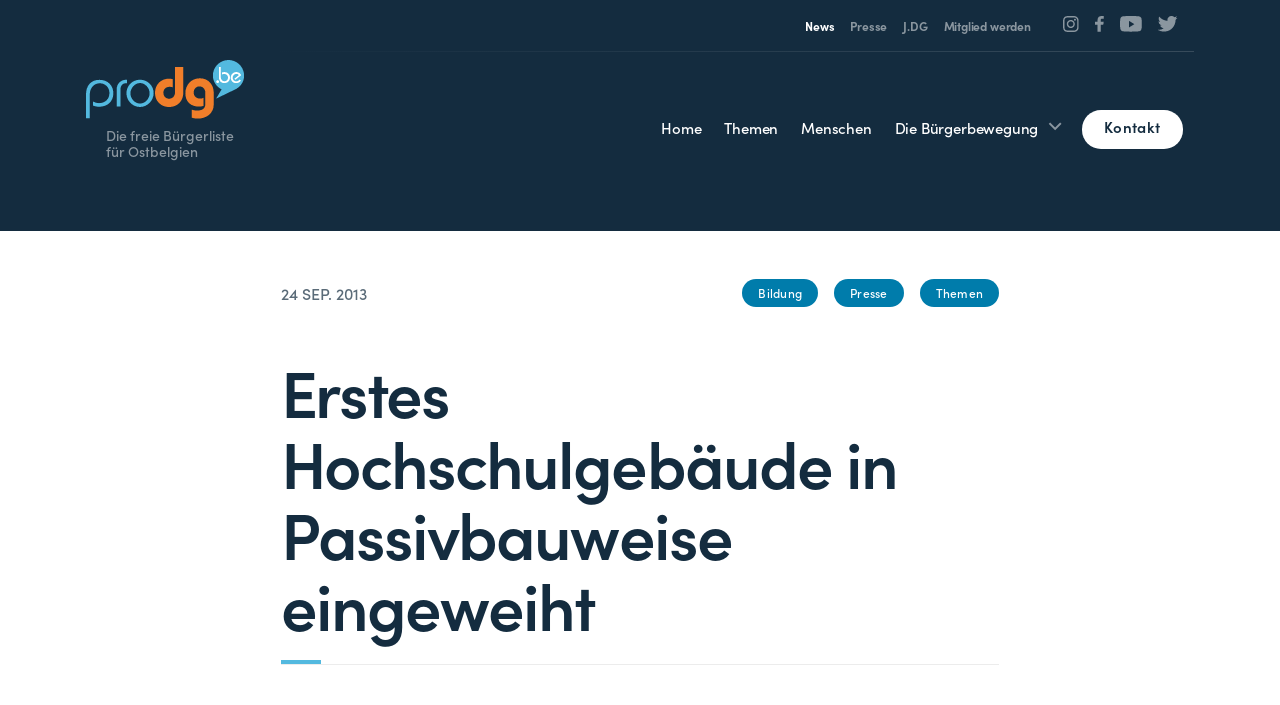

--- FILE ---
content_type: text/html; charset=UTF-8
request_url: https://prodg.be/2013/09/24/erstes-hochschulgebaeude-in-passivbauweise-eingeweiht/
body_size: 11506
content:
<!doctype html>
<html lang="de">
<head>
    <script>
		// Picture element HTML5 shiv
		document.createElement( "picture" );
  	</script>
	<meta charset="UTF-8">
	<meta name="viewport" content="width=device-width, initial-scale=1">
	<link rel="icon" href="https://prodg.be/wp-content/themes/pixelpress/dist/assets/images/1/icons/favicon.ico" type="image/x-icon">
<link rel="apple-touch-icon" sizes="57x57" href="https://prodg.be/wp-content/themes/pixelpress/dist/assets/images/1/icons/apple-icon-57x57.png">
<link rel="apple-touch-icon" sizes="60x60" href="https://prodg.be/wp-content/themes/pixelpress/dist/assets/images/1/icons/apple-icon-60x60.png">
<link rel="apple-touch-icon" sizes="72x72" href="https://prodg.be/wp-content/themes/pixelpress/dist/assets/images/1/icons/apple-icon-72x72.png">
<link rel="apple-touch-icon" sizes="76x76" href="https://prodg.be/wp-content/themes/pixelpress/dist/assets/images/1/icons/apple-icon-76x76.png">
<link rel="apple-touch-icon" sizes="114x114" href="https://prodg.be/wp-content/themes/pixelpress/dist/assets/images/1/icons/apple-icon-114x114.png">
<link rel="apple-touch-icon" sizes="120x120" href="https://prodg.be/wp-content/themes/pixelpress/dist/assets/images/1/icons/apple-icon-120x120.png">
<link rel="apple-touch-icon" sizes="144x144" href="https://prodg.be/wp-content/themes/pixelpress/dist/assets/images/1/icons/apple-icon-144x144.png">
<link rel="apple-touch-icon" sizes="152x152" href="https://prodg.be/wp-content/themes/pixelpress/dist/assets/images/1/icons/apple-icon-152x152.png">
<link rel="apple-touch-icon" sizes="180x180" href="https://prodg.be/wp-content/themes/pixelpress/dist/assets/images/1/icons/apple-icon-180x180.png">
<link rel="icon" type="image/png" sizes="192x192" href="https://prodg.be/wp-content/themes/pixelpress/dist/assets/images/1/icons/android-icon-192x192.png">
<link rel="icon" type="image/png" sizes="32x32" href="https://prodg.be/wp-content/themes/pixelpress/dist/assets/images/1/icons/favicon-32x32.png">
<link rel="icon" type="image/png" sizes="96x96" href="https://prodg.be/wp-content/themes/pixelpress/dist/assets/images/1/icons/favicon-96x96.png">
<link rel="icon" type="image/png" sizes="16x16" href="https://prodg.be/wp-content/themes/pixelpress/dist/assets/images/1/icons/favicon-16x16.png">
<link rel="manifest" href="https://prodg.be/wp-content/themes/pixelpress/dist/assets/images/1/icons/manifest.json">
<meta name="msapplication-TileColor" content="#ffffff">
<meta name="msapplication-TileImage" content="https://prodg.be/wp-content/themes/pixelpress/dist/assets/images/1/icons/ms-icon-144x144.png">
<meta name="theme-color" content="#ffffff"><meta name='robots' content='index, follow, max-image-preview:large, max-snippet:-1, max-video-preview:-1' />
        <!-- Matomo -->
        <script>
        var _paq = window._paq = window._paq || [];
        /* tracker methods like "setCustomDimension" should be called before "trackPageView" */
        _paq.push(["disableCookies"]);
        _paq.push(['trackPageView']);
        _paq.push(['enableLinkTracking']);
        (function() {
            var u="https://matomo.pixelbar.be/";
            _paq.push(['setTrackerUrl', u+'matomo.php']);
            _paq.push(['setSiteId', '177']);
            var d=document, g=d.createElement('script'), s=d.getElementsByTagName('script')[0];
            g.async=true; g.src=u+'matomo.js'; s.parentNode.insertBefore(g,s);
        })();
        </script>
        <!-- End Matomo Code -->
    <style>@import url("https://use.typekit.net/idb0qcw.css");</style>
	<!-- This site is optimized with the Yoast SEO plugin v26.7 - https://yoast.com/wordpress/plugins/seo/ -->
	<title>Erstes Hochschulgebäude in Passivbauweise eingeweiht - ProDG</title>
	<meta property="og:locale" content="de_DE" />
	<meta property="og:type" content="article" />
	<meta property="og:title" content="Erstes Hochschulgebäude in Passivbauweise eingeweiht - ProDG" />
	<meta property="og:description" content="GrenzEcho 24.09.2013 Festakt: Einweihung und Tag der Offenen Tür an der AHS Die Autonome Hochschule (AHS) ist nicht nur im PPP-Verfahren fertiggestellt worden, sondern auch als erste Hochschule in Belgien komplett in Passivbauweise errichtet. Praktisch kombiniert, hatte man den Festakt zur Einweihung und den Tag der Offenen Tür an der Monschauer Straße am vergangenen Sonntag [&hellip;]" />
	<meta property="og:url" content="https://prodg.pixelbar.be/2013/09/24/erstes-hochschulgebaeude-in-passivbauweise-eingeweiht/" />
	<meta property="og:site_name" content="ProDG" />
	<meta property="article:published_time" content="2013-09-24T14:29:59+00:00" />
	<meta property="og:image" content="https://prodg.be/wp-content/uploads/shutterstock1700390173-copy-2-1245x950.png" />
	<meta property="og:image:width" content="1245" />
	<meta property="og:image:height" content="950" />
	<meta property="og:image:type" content="image/png" />
	<meta name="author" content="pixelbar" />
	<meta name="twitter:card" content="summary_large_image" />
	<meta name="twitter:label1" content="Verfasst von" />
	<meta name="twitter:data1" content="pixelbar" />
	<script type="application/ld+json" class="yoast-schema-graph">{"@context":"https://schema.org","@graph":[{"@type":"Article","@id":"https://prodg.pixelbar.be/2013/09/24/erstes-hochschulgebaeude-in-passivbauweise-eingeweiht/#article","isPartOf":{"@id":"https://prodg.pixelbar.be/2013/09/24/erstes-hochschulgebaeude-in-passivbauweise-eingeweiht/"},"author":{"name":"pixelbar","@id":"https://prodg.be/#/schema/person/a55b6695e684c2379fa2f4b6047762b3"},"headline":"Erstes Hochschulgebäude in Passivbauweise eingeweiht","datePublished":"2013-09-24T14:29:59+00:00","mainEntityOfPage":{"@id":"https://prodg.pixelbar.be/2013/09/24/erstes-hochschulgebaeude-in-passivbauweise-eingeweiht/"},"wordCount":95,"commentCount":0,"articleSection":["Bildung","Presse","Themen"],"inLanguage":"de","potentialAction":[{"@type":"CommentAction","name":"Comment","target":["https://prodg.pixelbar.be/2013/09/24/erstes-hochschulgebaeude-in-passivbauweise-eingeweiht/#respond"]}]},{"@type":"WebPage","@id":"https://prodg.pixelbar.be/2013/09/24/erstes-hochschulgebaeude-in-passivbauweise-eingeweiht/","url":"https://prodg.pixelbar.be/2013/09/24/erstes-hochschulgebaeude-in-passivbauweise-eingeweiht/","name":"Erstes Hochschulgebäude in Passivbauweise eingeweiht - ProDG","isPartOf":{"@id":"https://prodg.be/#website"},"datePublished":"2013-09-24T14:29:59+00:00","author":{"@id":"https://prodg.be/#/schema/person/a55b6695e684c2379fa2f4b6047762b3"},"breadcrumb":{"@id":"https://prodg.pixelbar.be/2013/09/24/erstes-hochschulgebaeude-in-passivbauweise-eingeweiht/#breadcrumb"},"inLanguage":"de","potentialAction":[{"@type":"ReadAction","target":["https://prodg.pixelbar.be/2013/09/24/erstes-hochschulgebaeude-in-passivbauweise-eingeweiht/"]}]},{"@type":"BreadcrumbList","@id":"https://prodg.pixelbar.be/2013/09/24/erstes-hochschulgebaeude-in-passivbauweise-eingeweiht/#breadcrumb","itemListElement":[{"@type":"ListItem","position":1,"name":"Home","item":"https://prodg.be/"},{"@type":"ListItem","position":2,"name":"News","item":"https://prodg.be/news/"},{"@type":"ListItem","position":3,"name":"Erstes Hochschulgebäude in Passivbauweise eingeweiht"}]},{"@type":"WebSite","@id":"https://prodg.be/#website","url":"https://prodg.be/","name":"ProDG","description":"","potentialAction":[{"@type":"SearchAction","target":{"@type":"EntryPoint","urlTemplate":"https://prodg.be/?s={search_term_string}"},"query-input":{"@type":"PropertyValueSpecification","valueRequired":true,"valueName":"search_term_string"}}],"inLanguage":"de"},{"@type":"Person","@id":"https://prodg.be/#/schema/person/a55b6695e684c2379fa2f4b6047762b3","name":"pixelbar","image":{"@type":"ImageObject","inLanguage":"de","@id":"https://prodg.be/#/schema/person/image/","url":"https://secure.gravatar.com/avatar/0fae98c0a247db68f9b668d9408ac3c2d412d75b45d6d924bb18eedf128f1f7b?s=96&d=mm&r=g","contentUrl":"https://secure.gravatar.com/avatar/0fae98c0a247db68f9b668d9408ac3c2d412d75b45d6d924bb18eedf128f1f7b?s=96&d=mm&r=g","caption":"pixelbar"},"sameAs":["https://prodg.be"],"url":"https://prodg.be/author/pixelbar/"}]}</script>
	<!-- / Yoast SEO plugin. -->


<link rel="alternate" title="oEmbed (JSON)" type="application/json+oembed" href="https://prodg.be/wp-json/oembed/1.0/embed?url=https%3A%2F%2Fprodg.be%2F2013%2F09%2F24%2Ferstes-hochschulgebaeude-in-passivbauweise-eingeweiht%2F" />
<link rel="alternate" title="oEmbed (XML)" type="text/xml+oembed" href="https://prodg.be/wp-json/oembed/1.0/embed?url=https%3A%2F%2Fprodg.be%2F2013%2F09%2F24%2Ferstes-hochschulgebaeude-in-passivbauweise-eingeweiht%2F&#038;format=xml" />
<style id='wp-img-auto-sizes-contain-inline-css'>
img:is([sizes=auto i],[sizes^="auto," i]){contain-intrinsic-size:3000px 1500px}
/*# sourceURL=wp-img-auto-sizes-contain-inline-css */
</style>
<link rel='stylesheet' id='pixelpress-stylesheet-css' href='https://prodg.be/wp-content/themes/pixelpress/dist/assets/css/pixelpress.e56622.css' media='all' />
<script src="https://prodg.be/wp-content/themes/pixelpress/src/assets/js/jquery-3.5.1.min.js" id="jquery-js"></script>
<link rel="https://api.w.org/" href="https://prodg.be/wp-json/" /><link rel="alternate" title="JSON" type="application/json" href="https://prodg.be/wp-json/wp/v2/posts/18490" />        <style>
            :root {
                --smallest-width : 750px; 
                --smaller-width : 820px;
                --global-width : 1024px;
                --larger-width : 1140px;
                --accent : rgb(240,126,42);
                --primary-color : rgb(117,191,255);
                --primary-light : rgb(117,191,255);
                --primary-dark : rgb(57,115,186);
                --secondary-lightest : rgb(161,171,178);
                --secondary-light : rgb(90,107,120);
                --secondary-color : rgb(20,44,63);
                --cyan : rgb(83,185,223);
                --cyan-dark : rgb(0,124,171);
                --cyan-light : rgb(215,239,247);
                --orange : rgb(240,126,42);
                --gray : rgb(167,167,167);
                --gray-dark : rgb(112,111,111);
                --gray-light : rgb(236,236,236);
                --gray-lightest : rgb(250,250,250);
                --accent-1 : rgb(240,126,42);--accent-2 : rgb(83,185,223);--accent-3 : rgb(240,126,42);
            }
        </style>
    <style id='global-styles-inline-css'>
:root{--wp--preset--aspect-ratio--square: 1;--wp--preset--aspect-ratio--4-3: 4/3;--wp--preset--aspect-ratio--3-4: 3/4;--wp--preset--aspect-ratio--3-2: 3/2;--wp--preset--aspect-ratio--2-3: 2/3;--wp--preset--aspect-ratio--16-9: 16/9;--wp--preset--aspect-ratio--9-16: 9/16;--wp--preset--color--black: #000000;--wp--preset--color--cyan-bluish-gray: #abb8c3;--wp--preset--color--white: #ffffff;--wp--preset--color--pale-pink: #f78da7;--wp--preset--color--vivid-red: #cf2e2e;--wp--preset--color--luminous-vivid-orange: #ff6900;--wp--preset--color--luminous-vivid-amber: #fcb900;--wp--preset--color--light-green-cyan: #7bdcb5;--wp--preset--color--vivid-green-cyan: #00d084;--wp--preset--color--pale-cyan-blue: #8ed1fc;--wp--preset--color--vivid-cyan-blue: #0693e3;--wp--preset--color--vivid-purple: #9b51e0;--wp--preset--color--primary: #1779ba;--wp--preset--color--secondary: #767676;--wp--preset--color--success: #3adb76;--wp--preset--color--warning: #ffae00;--wp--preset--color--alert: #cc4b37;--wp--preset--gradient--vivid-cyan-blue-to-vivid-purple: linear-gradient(135deg,rgb(6,147,227) 0%,rgb(155,81,224) 100%);--wp--preset--gradient--light-green-cyan-to-vivid-green-cyan: linear-gradient(135deg,rgb(122,220,180) 0%,rgb(0,208,130) 100%);--wp--preset--gradient--luminous-vivid-amber-to-luminous-vivid-orange: linear-gradient(135deg,rgb(252,185,0) 0%,rgb(255,105,0) 100%);--wp--preset--gradient--luminous-vivid-orange-to-vivid-red: linear-gradient(135deg,rgb(255,105,0) 0%,rgb(207,46,46) 100%);--wp--preset--gradient--very-light-gray-to-cyan-bluish-gray: linear-gradient(135deg,rgb(238,238,238) 0%,rgb(169,184,195) 100%);--wp--preset--gradient--cool-to-warm-spectrum: linear-gradient(135deg,rgb(74,234,220) 0%,rgb(151,120,209) 20%,rgb(207,42,186) 40%,rgb(238,44,130) 60%,rgb(251,105,98) 80%,rgb(254,248,76) 100%);--wp--preset--gradient--blush-light-purple: linear-gradient(135deg,rgb(255,206,236) 0%,rgb(152,150,240) 100%);--wp--preset--gradient--blush-bordeaux: linear-gradient(135deg,rgb(254,205,165) 0%,rgb(254,45,45) 50%,rgb(107,0,62) 100%);--wp--preset--gradient--luminous-dusk: linear-gradient(135deg,rgb(255,203,112) 0%,rgb(199,81,192) 50%,rgb(65,88,208) 100%);--wp--preset--gradient--pale-ocean: linear-gradient(135deg,rgb(255,245,203) 0%,rgb(182,227,212) 50%,rgb(51,167,181) 100%);--wp--preset--gradient--electric-grass: linear-gradient(135deg,rgb(202,248,128) 0%,rgb(113,206,126) 100%);--wp--preset--gradient--midnight: linear-gradient(135deg,rgb(2,3,129) 0%,rgb(40,116,252) 100%);--wp--preset--font-size--small: 13px;--wp--preset--font-size--medium: 20px;--wp--preset--font-size--large: 36px;--wp--preset--font-size--x-large: 42px;--wp--preset--spacing--20: 0.44rem;--wp--preset--spacing--30: 0.67rem;--wp--preset--spacing--40: 1rem;--wp--preset--spacing--50: 1.5rem;--wp--preset--spacing--60: 2.25rem;--wp--preset--spacing--70: 3.38rem;--wp--preset--spacing--80: 5.06rem;--wp--preset--shadow--natural: 6px 6px 9px rgba(0, 0, 0, 0.2);--wp--preset--shadow--deep: 12px 12px 50px rgba(0, 0, 0, 0.4);--wp--preset--shadow--sharp: 6px 6px 0px rgba(0, 0, 0, 0.2);--wp--preset--shadow--outlined: 6px 6px 0px -3px rgb(255, 255, 255), 6px 6px rgb(0, 0, 0);--wp--preset--shadow--crisp: 6px 6px 0px rgb(0, 0, 0);}:where(.is-layout-flex){gap: 0.5em;}:where(.is-layout-grid){gap: 0.5em;}body .is-layout-flex{display: flex;}.is-layout-flex{flex-wrap: wrap;align-items: center;}.is-layout-flex > :is(*, div){margin: 0;}body .is-layout-grid{display: grid;}.is-layout-grid > :is(*, div){margin: 0;}:where(.wp-block-columns.is-layout-flex){gap: 2em;}:where(.wp-block-columns.is-layout-grid){gap: 2em;}:where(.wp-block-post-template.is-layout-flex){gap: 1.25em;}:where(.wp-block-post-template.is-layout-grid){gap: 1.25em;}.has-black-color{color: var(--wp--preset--color--black) !important;}.has-cyan-bluish-gray-color{color: var(--wp--preset--color--cyan-bluish-gray) !important;}.has-white-color{color: var(--wp--preset--color--white) !important;}.has-pale-pink-color{color: var(--wp--preset--color--pale-pink) !important;}.has-vivid-red-color{color: var(--wp--preset--color--vivid-red) !important;}.has-luminous-vivid-orange-color{color: var(--wp--preset--color--luminous-vivid-orange) !important;}.has-luminous-vivid-amber-color{color: var(--wp--preset--color--luminous-vivid-amber) !important;}.has-light-green-cyan-color{color: var(--wp--preset--color--light-green-cyan) !important;}.has-vivid-green-cyan-color{color: var(--wp--preset--color--vivid-green-cyan) !important;}.has-pale-cyan-blue-color{color: var(--wp--preset--color--pale-cyan-blue) !important;}.has-vivid-cyan-blue-color{color: var(--wp--preset--color--vivid-cyan-blue) !important;}.has-vivid-purple-color{color: var(--wp--preset--color--vivid-purple) !important;}.has-black-background-color{background-color: var(--wp--preset--color--black) !important;}.has-cyan-bluish-gray-background-color{background-color: var(--wp--preset--color--cyan-bluish-gray) !important;}.has-white-background-color{background-color: var(--wp--preset--color--white) !important;}.has-pale-pink-background-color{background-color: var(--wp--preset--color--pale-pink) !important;}.has-vivid-red-background-color{background-color: var(--wp--preset--color--vivid-red) !important;}.has-luminous-vivid-orange-background-color{background-color: var(--wp--preset--color--luminous-vivid-orange) !important;}.has-luminous-vivid-amber-background-color{background-color: var(--wp--preset--color--luminous-vivid-amber) !important;}.has-light-green-cyan-background-color{background-color: var(--wp--preset--color--light-green-cyan) !important;}.has-vivid-green-cyan-background-color{background-color: var(--wp--preset--color--vivid-green-cyan) !important;}.has-pale-cyan-blue-background-color{background-color: var(--wp--preset--color--pale-cyan-blue) !important;}.has-vivid-cyan-blue-background-color{background-color: var(--wp--preset--color--vivid-cyan-blue) !important;}.has-vivid-purple-background-color{background-color: var(--wp--preset--color--vivid-purple) !important;}.has-black-border-color{border-color: var(--wp--preset--color--black) !important;}.has-cyan-bluish-gray-border-color{border-color: var(--wp--preset--color--cyan-bluish-gray) !important;}.has-white-border-color{border-color: var(--wp--preset--color--white) !important;}.has-pale-pink-border-color{border-color: var(--wp--preset--color--pale-pink) !important;}.has-vivid-red-border-color{border-color: var(--wp--preset--color--vivid-red) !important;}.has-luminous-vivid-orange-border-color{border-color: var(--wp--preset--color--luminous-vivid-orange) !important;}.has-luminous-vivid-amber-border-color{border-color: var(--wp--preset--color--luminous-vivid-amber) !important;}.has-light-green-cyan-border-color{border-color: var(--wp--preset--color--light-green-cyan) !important;}.has-vivid-green-cyan-border-color{border-color: var(--wp--preset--color--vivid-green-cyan) !important;}.has-pale-cyan-blue-border-color{border-color: var(--wp--preset--color--pale-cyan-blue) !important;}.has-vivid-cyan-blue-border-color{border-color: var(--wp--preset--color--vivid-cyan-blue) !important;}.has-vivid-purple-border-color{border-color: var(--wp--preset--color--vivid-purple) !important;}.has-vivid-cyan-blue-to-vivid-purple-gradient-background{background: var(--wp--preset--gradient--vivid-cyan-blue-to-vivid-purple) !important;}.has-light-green-cyan-to-vivid-green-cyan-gradient-background{background: var(--wp--preset--gradient--light-green-cyan-to-vivid-green-cyan) !important;}.has-luminous-vivid-amber-to-luminous-vivid-orange-gradient-background{background: var(--wp--preset--gradient--luminous-vivid-amber-to-luminous-vivid-orange) !important;}.has-luminous-vivid-orange-to-vivid-red-gradient-background{background: var(--wp--preset--gradient--luminous-vivid-orange-to-vivid-red) !important;}.has-very-light-gray-to-cyan-bluish-gray-gradient-background{background: var(--wp--preset--gradient--very-light-gray-to-cyan-bluish-gray) !important;}.has-cool-to-warm-spectrum-gradient-background{background: var(--wp--preset--gradient--cool-to-warm-spectrum) !important;}.has-blush-light-purple-gradient-background{background: var(--wp--preset--gradient--blush-light-purple) !important;}.has-blush-bordeaux-gradient-background{background: var(--wp--preset--gradient--blush-bordeaux) !important;}.has-luminous-dusk-gradient-background{background: var(--wp--preset--gradient--luminous-dusk) !important;}.has-pale-ocean-gradient-background{background: var(--wp--preset--gradient--pale-ocean) !important;}.has-electric-grass-gradient-background{background: var(--wp--preset--gradient--electric-grass) !important;}.has-midnight-gradient-background{background: var(--wp--preset--gradient--midnight) !important;}.has-small-font-size{font-size: var(--wp--preset--font-size--small) !important;}.has-medium-font-size{font-size: var(--wp--preset--font-size--medium) !important;}.has-large-font-size{font-size: var(--wp--preset--font-size--large) !important;}.has-x-large-font-size{font-size: var(--wp--preset--font-size--x-large) !important;}
/*# sourceURL=global-styles-inline-css */
</style>
</head>

<body class="wp-singular post-template-default single single-post postid-18490 single-format-standard wp-theme-pixelpress site-1 no-featured no-header no-intro ">

<div class="offcanvas-wrapper" data-from="right" data-push="false">

	<div class="offcanvas-menu">
    <header>
        <div class="socials-wrapper"><ul class="socials" role="list"><li><a href="https://www.instagram.com/prodg.be/?hl=de" target="_blank" aria-label="Social Icon"><?xml version="1.0" encoding="UTF-8"?>
<svg width="30px" height="29px" viewBox="0 0 30 29" version="1.1" xmlns="http://www.w3.org/2000/svg" xmlns:xlink="http://www.w3.org/1999/xlink">
    <title>Shape</title>
    <g id="TEMPLATES--🟢" stroke="none" stroke-width="1" fill="none" fill-rule="evenodd">
        <g id="PAASCH---INNEN" transform="translate(-662.000000, -15739.000000)" fill="currentcolor" fill-rule="nonzero">
            <g id="Group-5" transform="translate(599.000000, 15687.000000)">
                <g id="Group" transform="translate(0.000000, 52.000000)">
                    <path d="M79.9436473,0 L80.7062266,0.00423800029 L82.1737421,0.0266093557 L83.3803314,0.0709380801 L84.0498379,0.105153661 C85.4047952,0.196036674 86.3699202,0.429390339 87.2233925,0.758036167 C88.1858856,1.12864781 89.0021397,1.62452364 89.8158374,2.43073924 C90.6295352,3.23695483 91.130013,4.04570334 91.5040641,4.99934614 C91.8297291,5.82959566 92.0626831,6.76648496 92.1578601,8.07087352 L92.1844211,8.51963862 L92.2336285,9.71062988 L92.2558007,10.651682 L92.2691352,12.2121527 L92.2715793,15.86103 L92.2648579,17.5410479 L92.2422789,18.9950692 L92.1975388,20.1905637 L92.1630057,20.8539141 C92.0712792,22.1964122 91.83576,23.1526628 91.5040641,23.9982872 C91.130013,24.95193 90.6295352,25.7606785 89.8158374,26.5668941 C89.0021397,27.3731097 88.1858856,27.8689856 87.2233925,28.2395972 C86.3854379,28.5622677 85.4398537,28.7930796 84.1233597,28.8873814 L83.6704299,28.9136982 L82.4683856,28.9624414 L81.5186001,28.984392 L79.9436473,28.997584 L76.260909,29 L74.5653109,28.9933538 L73.0978074,28.9710068 L71.8912023,28.9266946 L71.2216859,28.8924797 C69.8667286,28.8015967 68.9016036,28.5682431 68.0481313,28.2395972 C67.0856382,27.8689856 66.2693841,27.3731097 65.4556864,26.5668941 C64.6419887,25.7606785 64.1415108,24.9518724 63.7674597,23.9982872 C63.4417947,23.1680377 63.2088407,22.2311484 63.1136637,20.9267598 L63.0871027,20.4779947 L63.0379072,19.2870035 L63.0157528,18.3459514 L63.0024384,16.7854807 L63,13.1366033 L63.0067079,11.4565855 L63.0292623,10.0025641 L63.0739857,8.80706959 L63.1085181,8.14371929 C63.2002446,6.80122113 63.4357639,5.84497065 63.7674597,4.99934614 C64.1415108,4.04570334 64.6419887,3.23695483 65.4556864,2.43073924 C66.2693841,1.62452364 67.0856382,1.12864781 68.0481313,0.758036167 C68.886086,0.435365718 69.8316701,0.204553763 71.1481641,0.110251926 L71.6010939,0.0839351604 L72.8031637,0.0351802197 L73.7529452,0.0132118836 L75.327884,0 L79.9436473,0 Z M75.9273904,2.61117058 L73.6498237,2.6281569 L72.4785864,2.66155915 L71.4252952,2.71060034 C70.9672836,2.74076997 70.5826179,2.78936703 70.2554687,2.84795098 L70.0206437,2.8936296 L69.6731686,2.97593384 L69.3746138,3.06277961 L69.2415345,3.10676074 L69.003478,3.19354986 C68.3202741,3.45662771 67.8326365,3.77093954 67.3204805,4.2783862 C66.8814896,4.71334048 66.5857105,5.13044687 66.3429903,5.66699033 L66.2256344,5.94585074 L66.1380183,6.18173968 L66.0936206,6.31360403 L66.0059561,6.60942828 L65.9228799,6.95372097 C65.8455396,7.31421774 65.7799455,7.75308858 65.7413835,8.298492 L65.7216124,8.63874323 L65.6651212,10.0884372 L65.6435158,11.4971653 L65.6377922,16.1914794 L65.6549362,18.4481034 L65.6886484,19.608571 L65.7381448,20.652177 C65.7685945,21.1059773 65.8176431,21.4871064 65.8767742,21.8112509 L65.9228799,22.0439196 L66.0059561,22.3882077 L66.1380183,22.8158938 L66.2256344,23.0517826 C66.4910956,23.7286468 66.8083244,24.2118005 67.3204805,24.7192471 C67.7594713,25.1542014 68.1804487,25.4472607 68.7220082,25.6877491 L69.003478,25.8040259 L69.2415347,25.8908363 L69.3746144,25.9348258 L69.6731713,26.0216842 L70.020651,26.1039966 C70.3844873,26.1806257 70.8274301,26.2456166 71.377895,26.283824 L71.7213039,26.3034133 L73.1842909,26.359385 L74.6060951,26.3807918 L79.3442311,26.3864628 L81.6218651,26.3694764 L82.7930087,26.3360742 L83.8461822,26.287033 C84.3042111,26.2568633 84.6888882,26.2082657 85.0160476,26.1496783 L85.2508801,26.1039966 L85.598368,26.0216842 L86.0300257,25.8908363 L86.2681038,25.8040259 C86.9512497,25.5410057 87.4388873,25.2266938 87.9510433,24.7192471 C88.3900342,24.2842929 88.6858133,23.8671865 88.9285335,23.330643 L89.0458894,23.0517826 L89.1335055,22.8158937 L89.1779032,22.6840293 L89.2655677,22.3882051 L89.3486439,22.0439124 C89.4259842,21.6834157 89.4915783,21.2445448 89.5301403,20.6991414 L89.5499114,20.3588901 L89.5828754,19.6085394 L89.6064026,18.9091962 L89.628008,17.500468 L89.6337316,12.806154 L89.6165876,10.54953 L89.5828754,9.38906235 L89.5333791,8.34545633 C89.5029293,7.89165612 89.4538807,7.51052694 89.3947496,7.18638253 L89.3486439,6.95371377 L89.2655677,6.60942565 L89.1779032,6.31360347 L89.1335055,6.18173952 L89.0458894,5.94585074 C88.7804282,5.26898656 88.4631993,4.78583286 87.9510433,4.2783862 C87.5120525,3.84343192 87.0910751,3.55037262 86.5495522,3.30984799 L86.2681038,3.19354986 L86.0300257,3.10676074 L85.8969376,3.06277961 L85.598368,2.97593384 L85.2508801,2.8936296 C84.8870377,2.8170065 84.4440939,2.75201659 83.8936289,2.71380931 L83.5502199,2.69422005 L82.7929055,2.66155915 L82.0870721,2.6382483 L80.6652702,2.61684156 L75.9273904,2.61117058 Z M77.6357619,7.05175633 C81.7868112,7.05175633 85.1519349,10.385937 85.1519349,14.4988167 C85.1519349,18.6116963 81.7868112,21.9458771 77.6357619,21.9458771 C73.4847126,21.9458771 70.1195889,18.6116963 70.1195889,14.4988167 C70.1195889,10.385937 73.4847126,7.05175633 77.6357619,7.05175633 Z M77.6357619,9.66474683 C74.9412344,9.66474683 72.7568293,11.8290659 72.7568293,14.4988167 C72.7568293,17.1685675 74.9412344,19.3328866 77.6357619,19.3328866 C80.3302894,19.3328866 82.5146945,17.1685675 82.5146945,14.4988167 C82.5146945,11.8290659 80.3302894,9.66474683 77.6357619,9.66474683 Z M85.4488866,5.01730682 C86.4189327,5.01730682 87.2052652,5.7964087 87.2052652,6.75753513 C87.2052652,7.71866155 86.4189327,8.497821 85.4488866,8.497821 C84.4788404,8.497821 83.69245,7.71866155 83.69245,6.75753513 C83.69245,5.7964087 84.4788404,5.01730682 85.4488866,5.01730682 Z" id="Shape"></path>
                </g>
            </g>
        </g>
    </g>
</svg></a></li><li><a href="https://www.facebook.com/prodg.be" target="_blank" aria-label="Social Icon"><?xml version="1.0" encoding="UTF-8"?>
<svg width="15px" height="27px" viewBox="0 0 15 27" version="1.1" xmlns="http://www.w3.org/2000/svg" xmlns:xlink="http://www.w3.org/1999/xlink">
    <title>Path</title>
    <g id="TEMPLATES--🟢" stroke="none" stroke-width="1" fill="none" fill-rule="evenodd">
        <g id="PAASCH---INNEN" transform="translate(-599.000000, -15740.000000)" fill="currentcolor" fill-rule="nonzero">
            <g id="Group-5" transform="translate(599.000000, 15687.000000)">
                <g id="Group" transform="translate(0.000000, 52.000000)">
                    <path d="M10.7737031,1 C7.03442072,1 4.44224267,3.11813317 4.32369857,7.009907 L4.3194559,7.2909026 L4.3194559,10.7983202 L9.09494702e-13,10.7983202 L9.09494702e-13,15.561035 L4.3194559,15.561035 L4.3194559,27.7731505 L9.50301983,27.7731505 L9.50301983,15.561035 L13.8062127,15.561035 L14.466491,10.7983202 L9.50301983,10.7983202 L9.50301983,7.7573912 C9.50301983,6.44049818 9.86395012,5.51129823 11.7514521,5.44427505 L11.9760818,5.44039483 L14.6356263,5.44039483 L14.6356263,1.19256814 L14.318086,1.15613504 L14.318086,1.15613504 L13.6459767,1.10003273 L13.6459767,1.10003273 L13.219389,1.07234178 L13.219389,1.07234178 L12.2208416,1.02564729 L12.2208416,1.02564729 L11.6631594,1.00983055 L11.6631594,1.00983055 L11.0760565,1.00115867 C10.9761509,1.00039729 10.8753168,1 10.7737031,1 Z" id="Path"></path>
                </g>
            </g>
        </g>
    </g>
</svg></a></li><li><a href="https://www.youtube.com/channel/UCO2VryFbYf7EbAdLYFQoklw" target="_blank" aria-label="Social Icon"><?xml version="1.0" encoding="UTF-8"?>
<svg width="29px" height="21px" viewBox="0 0 29 21" version="1.1" xmlns="http://www.w3.org/2000/svg" xmlns:xlink="http://www.w3.org/1999/xlink">
    <title>Shape</title>
    <g id="TEMPLATES--🟢" stroke="none" stroke-width="1" fill="none" fill-rule="evenodd">
        <g id="PAASCH---INNEN" transform="translate(-813.000000, -15743.000000)" fill="currentcolor" fill-rule="nonzero">
            <g id="Group-5" transform="translate(599.000000, 15687.000000)">
                <g id="Group" transform="translate(0.000000, 52.000000)">
                    <path d="M227.853601,4 L228.963884,4 L231.210313,4.02712251 L231.210313,4.02712251 L233.259732,4.07646316 L233.259732,4.07646316 L234.895126,4.13731163 C235.076612,4.14539851 235.257323,4.1539546 235.436556,4.16300712 L236.488627,4.22349715 C237.852807,4.31267416 239.032748,4.43710719 239.669552,4.61073467 C240.909763,4.94792519 241.886471,5.94145378 242.217936,7.20314572 C242.367086,7.76936921 242.479304,8.48792928 242.563734,9.24866496 L242.639241,10.0193791 C242.650395,10.1488146 242.660861,10.2784016 242.670683,10.4076301 L242.722213,11.1746194 L242.722213,11.1746194 L242.760298,11.9085253 L242.760298,11.9085253 L242.796665,12.8938022 L242.796665,12.8938022 L242.818845,14.0237098 L242.818845,14.0237098 L242.818845,14.4982282 L242.796665,15.6281056 L242.796665,15.6281056 L242.760298,16.6133631 L242.760298,16.6133631 L242.722213,17.347259 L242.722213,17.347259 L242.670683,18.1142427 C242.660861,18.2434707 242.650395,18.3730575 242.639241,18.5024929 L242.563734,19.2732111 C242.479304,20.0339547 242.367086,20.7525355 242.217936,21.3187999 C241.886471,22.5804919 240.909763,23.5740205 239.669552,23.9113765 C239.133042,24.057619 238.211005,24.168952 237.118071,24.2537087 L236.269681,24.3124234 L236.269681,24.3124234 L235.377326,24.3619532 L235.377326,24.3619532 L234.000375,24.4207353 L234.000375,24.4207353 L232.637686,24.463246 L232.637686,24.463246 L230.582681,24.5050997 L230.582681,24.5050997 L228.554185,24.5237554 L228.554185,24.5237554 L226.922467,24.5139707 L226.922467,24.5139707 L224.619108,24.4742561 L224.619108,24.4742561 L223.276255,24.4365833 L223.276255,24.4365833 L221.896498,24.3835179 L221.896498,24.3835179 L220.989694,24.3382876 L220.989694,24.3382876 L220.116792,24.284263 L220.116792,24.284263 L219.297913,24.2206629 C218.381892,24.1405733 217.61725,24.0393387 217.147769,23.9113765 C215.907559,23.5740205 214.93085,22.5804919 214.599385,21.3187999 C214.404236,20.5776952 214.27233,19.5756949 214.183172,18.5597318 L214.116741,17.6912461 L214.116741,17.6912461 L214.068379,16.8504777 L214.068379,16.8504777 L214.023442,15.7168866 L214.023442,15.7168866 L214,14.6249667 L214,14.6249667 L214,13.8969675 L214.023442,12.8050192 L214.023442,12.8050192 L214.050078,12.0706049 L214.050078,12.0706049 L214.09048,11.2566419 C214.098521,11.1162722 214.107254,10.974028 214.116741,10.8306292 L214.183172,9.96214036 C214.27233,8.94617821 214.404236,7.94419676 214.599385,7.20314572 C214.93085,5.94145378 215.907559,4.94792519 217.147769,4.61073467 C217.448801,4.52866285 217.871187,4.4575828 218.37702,4.3960224 L219.021649,4.32662513 C219.134954,4.31578909 219.250991,4.30531027 219.369456,4.29517692 L220.106959,4.23842803 L220.106959,4.23842803 L220.888183,4.18940477 L220.888183,4.18940477 L221.698574,4.14754187 L221.698574,4.14754187 L223.341339,4.08327092 L223.341339,4.08327092 L225.021729,4.03864036 L225.021729,4.03864036 L227.853601,4 L227.853601,4 Z M225.706581,10.2450002 L225.706581,19.1693838 L232.912346,14.7073625 L225.706581,10.2450002 Z" id="Shape"></path>
                </g>
            </g>
        </g>
    </g>
</svg></a></li><li><a href="https://twitter.com/prodg_be" target="_blank" aria-label="Social Icon"><?xml version="1.0" encoding="UTF-8"?>
<svg width="27px" height="22px" viewBox="0 0 27 22" version="1.1" xmlns="http://www.w3.org/2000/svg" xmlns:xlink="http://www.w3.org/1999/xlink">
    <title>Combined-Shape-path</title>
    <g id="TEMPLATES--🟢" stroke="none" stroke-width="1" fill="none" fill-rule="evenodd">
        <g id="PAASCH---INNEN" transform="translate(-739.000000, -15743.000000)" fill="currentcolor" fill-rule="nonzero">
            <g id="Group-5" transform="translate(599.000000, 15687.000000)">
                <g id="Group" transform="translate(0.000000, 52.000000)">
                    <path d="M152.701515,9.69766184 L152.758218,10.6240733 L151.813165,10.5106351 C148.373171,10.075789 145.367902,8.60109321 142.816259,6.12436064 L141.568788,4.8954476 L141.24747,5.80295263 C140.567032,7.82593268 141.001756,9.96235076 142.419336,11.3992338 C143.175379,12.1933007 143.005269,12.3067388 141.701096,11.83408 C141.24747,11.6828291 140.850548,11.569391 140.812746,11.6261101 C140.680438,11.7584545 141.134064,13.4789329 141.493184,14.1595617 C141.984612,15.1048794 142.986368,16.0312908 144.08263,16.5795752 L145.008782,17.0144214 L143.91252,17.0333277 C142.854061,17.0333277 142.816259,17.0522341 142.929665,17.4492675 C143.307686,18.6781806 144.80087,19.9827191 146.464164,20.5499098 L147.63603,20.9469432 L146.615373,21.5519466 C145.103287,22.4216389 143.326587,22.9132042 141.549887,22.9510169 C140.699339,22.9699233 140,23.0455487 140,23.1022678 C140,23.2913313 142.30593,24.3500872 143.647905,24.766027 C147.673832,25.9949401 152.455801,25.4655621 156.047004,23.3669567 C158.598647,21.8733546 161.150291,18.9050568 162.341058,16.0312908 C162.983694,14.4998761 163.62633,11.7017355 163.62633,10.3593843 C163.62633,9.48969194 163.683033,9.37625383 164.741493,8.33640421 C165.365228,7.73140088 165.951161,7.06967846 166.064568,6.88061486 C166.253578,6.52139415 166.234677,6.52139415 165.270723,6.84280216 C163.664132,7.40999287 163.43732,7.33436738 164.231164,6.48358144 C164.817097,5.87857803 165.516437,4.78200949 165.516437,4.46060139 C165.516437,4.40388238 165.232921,4.49841409 164.911603,4.66857129 C164.571383,4.85763489 163.815341,5.1412302 163.248309,5.31138741 L162.227651,5.63279542 L161.301499,5.0088857 C160.791171,4.66857129 160.07293,4.29044418 159.694909,4.17700608 C158.730955,3.91231707 157.256672,3.95012977 156.387223,4.25263148 C154.02459,5.1034175 152.531406,7.29655467 152.701515,9.69766184 Z" id="Combined-Shape-path"></path>
                </g>
            </g>
        </g>
    </g>
</svg></a></li></ul></div>        <ul class="menu cta"><li><a class="button" href="https://prodg.be/kontakt/" target="">Kontakt</a></li></ul>        <button class="offcanvas-close-button"  title="close">
            <svg width="20" height="20" xmlns="http://www.w3.org/2000/svg"><g fill="currentColor" fill-rule="evenodd"><path d="M2.222.808l16.97 16.97-1.414 1.414L.808 2.222z"/><path d="M17.778.808L.808 17.778l1.414 1.414 16.97-16.97z"/></g></svg>
        </button>
    </header>
    <nav id="offcanvas-navigation" class="offcanvas-navigation">
        <ul id="menu-hauptmenue" role="list" class="vertical menu" data-accordion-menu data-submenu-toggle="true" data-click-twice="false"><li id="menu-item-239" class="menu-item menu-item-type-post_type menu-item-object-page menu-item-home menu-item-239"><a href="https://prodg.be/">Home</a></li>
<li id="menu-item-465" class="menu-item menu-item-type-custom menu-item-object-custom menu-item-465"><a href="https://prodg.be/themen">Themen</a></li>
<li id="menu-item-251" class="menu-item menu-item-type-post_type menu-item-object-page menu-item-251"><a href="https://prodg.be/menschen/">Menschen</a></li>
<li id="menu-item-240" class="menu-item menu-item-type-post_type menu-item-object-page menu-item-has-children menu-item-240"><a href="https://prodg.be/partei/">Die Bürgerbewegung</a>
<ul class="sub-menu">
	<li id="menu-item-243" class="menu-item menu-item-type-post_type menu-item-object-page menu-item-243"><a href="https://prodg.be/partei/vision/">Vision</a></li>
	<li id="menu-item-242" class="menu-item menu-item-type-post_type menu-item-object-page menu-item-242"><a href="https://prodg.be/partei/statuten/">Statuten</a></li>
</ul>
</li>
</ul>    </nav>
    <footer>
        <nav class="offcanvas-servicenav">
            <div class="menu-servicenavi-container"><ul id="menu-servicenavi" class="menu"><li id="menu-item-253" class="menu-item menu-item-type-post_type menu-item-object-page current_page_parent menu-item-253"><a href="https://prodg.be/news/">News</a></li>
<li id="menu-item-461" class="menu-item menu-item-type-custom menu-item-object-custom menu-item-461"><a href="https://prodg.be/presse">Presse</a></li>
<li id="menu-item-255" class="menu-item menu-item-type-post_type menu-item-object-page menu-item-255"><a href="https://prodg.be/jdg/">J.DG</a></li>
<li id="menu-item-256" class="menu-item menu-item-type-post_type menu-item-object-page menu-item-256"><a href="https://prodg.be/mitglied-werden/">Mitglied werden</a></li>
</ul></div>        </nav>
    </footer>
</div>
	<div class="offcanvas-content">

		<div id="page" class="site">
			<a class="skip-link screen-reader-text" href="#content">Zu Inhalt wechseln</a>

			<header id="masthead" class="site-header">
				<div class="inner-wrapper">
					<div class="servicenav-wrapper">
						<div class="menu-servicenavi-container"><ul id="menu-servicenavi-1" class="menu"><li class="menu-item menu-item-type-post_type menu-item-object-page current_page_parent menu-item-253"><a href="https://prodg.be/news/">News</a></li>
<li class="menu-item menu-item-type-custom menu-item-object-custom menu-item-461"><a href="https://prodg.be/presse">Presse</a></li>
<li class="menu-item menu-item-type-post_type menu-item-object-page menu-item-255"><a href="https://prodg.be/jdg/">J.DG</a></li>
<li class="menu-item menu-item-type-post_type menu-item-object-page menu-item-256"><a href="https://prodg.be/mitglied-werden/">Mitglied werden</a></li>
</ul></div><div class="socials-wrapper"><ul class="socials" role="list"><li><a href="https://www.instagram.com/prodg.be/?hl=de" target="_blank" aria-label="Social Icon"><?xml version="1.0" encoding="UTF-8"?>
<svg width="30px" height="29px" viewBox="0 0 30 29" version="1.1" xmlns="http://www.w3.org/2000/svg" xmlns:xlink="http://www.w3.org/1999/xlink">
    <title>Shape</title>
    <g id="TEMPLATES--🟢" stroke="none" stroke-width="1" fill="none" fill-rule="evenodd">
        <g id="PAASCH---INNEN" transform="translate(-662.000000, -15739.000000)" fill="currentcolor" fill-rule="nonzero">
            <g id="Group-5" transform="translate(599.000000, 15687.000000)">
                <g id="Group" transform="translate(0.000000, 52.000000)">
                    <path d="M79.9436473,0 L80.7062266,0.00423800029 L82.1737421,0.0266093557 L83.3803314,0.0709380801 L84.0498379,0.105153661 C85.4047952,0.196036674 86.3699202,0.429390339 87.2233925,0.758036167 C88.1858856,1.12864781 89.0021397,1.62452364 89.8158374,2.43073924 C90.6295352,3.23695483 91.130013,4.04570334 91.5040641,4.99934614 C91.8297291,5.82959566 92.0626831,6.76648496 92.1578601,8.07087352 L92.1844211,8.51963862 L92.2336285,9.71062988 L92.2558007,10.651682 L92.2691352,12.2121527 L92.2715793,15.86103 L92.2648579,17.5410479 L92.2422789,18.9950692 L92.1975388,20.1905637 L92.1630057,20.8539141 C92.0712792,22.1964122 91.83576,23.1526628 91.5040641,23.9982872 C91.130013,24.95193 90.6295352,25.7606785 89.8158374,26.5668941 C89.0021397,27.3731097 88.1858856,27.8689856 87.2233925,28.2395972 C86.3854379,28.5622677 85.4398537,28.7930796 84.1233597,28.8873814 L83.6704299,28.9136982 L82.4683856,28.9624414 L81.5186001,28.984392 L79.9436473,28.997584 L76.260909,29 L74.5653109,28.9933538 L73.0978074,28.9710068 L71.8912023,28.9266946 L71.2216859,28.8924797 C69.8667286,28.8015967 68.9016036,28.5682431 68.0481313,28.2395972 C67.0856382,27.8689856 66.2693841,27.3731097 65.4556864,26.5668941 C64.6419887,25.7606785 64.1415108,24.9518724 63.7674597,23.9982872 C63.4417947,23.1680377 63.2088407,22.2311484 63.1136637,20.9267598 L63.0871027,20.4779947 L63.0379072,19.2870035 L63.0157528,18.3459514 L63.0024384,16.7854807 L63,13.1366033 L63.0067079,11.4565855 L63.0292623,10.0025641 L63.0739857,8.80706959 L63.1085181,8.14371929 C63.2002446,6.80122113 63.4357639,5.84497065 63.7674597,4.99934614 C64.1415108,4.04570334 64.6419887,3.23695483 65.4556864,2.43073924 C66.2693841,1.62452364 67.0856382,1.12864781 68.0481313,0.758036167 C68.886086,0.435365718 69.8316701,0.204553763 71.1481641,0.110251926 L71.6010939,0.0839351604 L72.8031637,0.0351802197 L73.7529452,0.0132118836 L75.327884,0 L79.9436473,0 Z M75.9273904,2.61117058 L73.6498237,2.6281569 L72.4785864,2.66155915 L71.4252952,2.71060034 C70.9672836,2.74076997 70.5826179,2.78936703 70.2554687,2.84795098 L70.0206437,2.8936296 L69.6731686,2.97593384 L69.3746138,3.06277961 L69.2415345,3.10676074 L69.003478,3.19354986 C68.3202741,3.45662771 67.8326365,3.77093954 67.3204805,4.2783862 C66.8814896,4.71334048 66.5857105,5.13044687 66.3429903,5.66699033 L66.2256344,5.94585074 L66.1380183,6.18173968 L66.0936206,6.31360403 L66.0059561,6.60942828 L65.9228799,6.95372097 C65.8455396,7.31421774 65.7799455,7.75308858 65.7413835,8.298492 L65.7216124,8.63874323 L65.6651212,10.0884372 L65.6435158,11.4971653 L65.6377922,16.1914794 L65.6549362,18.4481034 L65.6886484,19.608571 L65.7381448,20.652177 C65.7685945,21.1059773 65.8176431,21.4871064 65.8767742,21.8112509 L65.9228799,22.0439196 L66.0059561,22.3882077 L66.1380183,22.8158938 L66.2256344,23.0517826 C66.4910956,23.7286468 66.8083244,24.2118005 67.3204805,24.7192471 C67.7594713,25.1542014 68.1804487,25.4472607 68.7220082,25.6877491 L69.003478,25.8040259 L69.2415347,25.8908363 L69.3746144,25.9348258 L69.6731713,26.0216842 L70.020651,26.1039966 C70.3844873,26.1806257 70.8274301,26.2456166 71.377895,26.283824 L71.7213039,26.3034133 L73.1842909,26.359385 L74.6060951,26.3807918 L79.3442311,26.3864628 L81.6218651,26.3694764 L82.7930087,26.3360742 L83.8461822,26.287033 C84.3042111,26.2568633 84.6888882,26.2082657 85.0160476,26.1496783 L85.2508801,26.1039966 L85.598368,26.0216842 L86.0300257,25.8908363 L86.2681038,25.8040259 C86.9512497,25.5410057 87.4388873,25.2266938 87.9510433,24.7192471 C88.3900342,24.2842929 88.6858133,23.8671865 88.9285335,23.330643 L89.0458894,23.0517826 L89.1335055,22.8158937 L89.1779032,22.6840293 L89.2655677,22.3882051 L89.3486439,22.0439124 C89.4259842,21.6834157 89.4915783,21.2445448 89.5301403,20.6991414 L89.5499114,20.3588901 L89.5828754,19.6085394 L89.6064026,18.9091962 L89.628008,17.500468 L89.6337316,12.806154 L89.6165876,10.54953 L89.5828754,9.38906235 L89.5333791,8.34545633 C89.5029293,7.89165612 89.4538807,7.51052694 89.3947496,7.18638253 L89.3486439,6.95371377 L89.2655677,6.60942565 L89.1779032,6.31360347 L89.1335055,6.18173952 L89.0458894,5.94585074 C88.7804282,5.26898656 88.4631993,4.78583286 87.9510433,4.2783862 C87.5120525,3.84343192 87.0910751,3.55037262 86.5495522,3.30984799 L86.2681038,3.19354986 L86.0300257,3.10676074 L85.8969376,3.06277961 L85.598368,2.97593384 L85.2508801,2.8936296 C84.8870377,2.8170065 84.4440939,2.75201659 83.8936289,2.71380931 L83.5502199,2.69422005 L82.7929055,2.66155915 L82.0870721,2.6382483 L80.6652702,2.61684156 L75.9273904,2.61117058 Z M77.6357619,7.05175633 C81.7868112,7.05175633 85.1519349,10.385937 85.1519349,14.4988167 C85.1519349,18.6116963 81.7868112,21.9458771 77.6357619,21.9458771 C73.4847126,21.9458771 70.1195889,18.6116963 70.1195889,14.4988167 C70.1195889,10.385937 73.4847126,7.05175633 77.6357619,7.05175633 Z M77.6357619,9.66474683 C74.9412344,9.66474683 72.7568293,11.8290659 72.7568293,14.4988167 C72.7568293,17.1685675 74.9412344,19.3328866 77.6357619,19.3328866 C80.3302894,19.3328866 82.5146945,17.1685675 82.5146945,14.4988167 C82.5146945,11.8290659 80.3302894,9.66474683 77.6357619,9.66474683 Z M85.4488866,5.01730682 C86.4189327,5.01730682 87.2052652,5.7964087 87.2052652,6.75753513 C87.2052652,7.71866155 86.4189327,8.497821 85.4488866,8.497821 C84.4788404,8.497821 83.69245,7.71866155 83.69245,6.75753513 C83.69245,5.7964087 84.4788404,5.01730682 85.4488866,5.01730682 Z" id="Shape"></path>
                </g>
            </g>
        </g>
    </g>
</svg></a></li><li><a href="https://www.facebook.com/prodg.be" target="_blank" aria-label="Social Icon"><?xml version="1.0" encoding="UTF-8"?>
<svg width="15px" height="27px" viewBox="0 0 15 27" version="1.1" xmlns="http://www.w3.org/2000/svg" xmlns:xlink="http://www.w3.org/1999/xlink">
    <title>Path</title>
    <g id="TEMPLATES--🟢" stroke="none" stroke-width="1" fill="none" fill-rule="evenodd">
        <g id="PAASCH---INNEN" transform="translate(-599.000000, -15740.000000)" fill="currentcolor" fill-rule="nonzero">
            <g id="Group-5" transform="translate(599.000000, 15687.000000)">
                <g id="Group" transform="translate(0.000000, 52.000000)">
                    <path d="M10.7737031,1 C7.03442072,1 4.44224267,3.11813317 4.32369857,7.009907 L4.3194559,7.2909026 L4.3194559,10.7983202 L9.09494702e-13,10.7983202 L9.09494702e-13,15.561035 L4.3194559,15.561035 L4.3194559,27.7731505 L9.50301983,27.7731505 L9.50301983,15.561035 L13.8062127,15.561035 L14.466491,10.7983202 L9.50301983,10.7983202 L9.50301983,7.7573912 C9.50301983,6.44049818 9.86395012,5.51129823 11.7514521,5.44427505 L11.9760818,5.44039483 L14.6356263,5.44039483 L14.6356263,1.19256814 L14.318086,1.15613504 L14.318086,1.15613504 L13.6459767,1.10003273 L13.6459767,1.10003273 L13.219389,1.07234178 L13.219389,1.07234178 L12.2208416,1.02564729 L12.2208416,1.02564729 L11.6631594,1.00983055 L11.6631594,1.00983055 L11.0760565,1.00115867 C10.9761509,1.00039729 10.8753168,1 10.7737031,1 Z" id="Path"></path>
                </g>
            </g>
        </g>
    </g>
</svg></a></li><li><a href="https://www.youtube.com/channel/UCO2VryFbYf7EbAdLYFQoklw" target="_blank" aria-label="Social Icon"><?xml version="1.0" encoding="UTF-8"?>
<svg width="29px" height="21px" viewBox="0 0 29 21" version="1.1" xmlns="http://www.w3.org/2000/svg" xmlns:xlink="http://www.w3.org/1999/xlink">
    <title>Shape</title>
    <g id="TEMPLATES--🟢" stroke="none" stroke-width="1" fill="none" fill-rule="evenodd">
        <g id="PAASCH---INNEN" transform="translate(-813.000000, -15743.000000)" fill="currentcolor" fill-rule="nonzero">
            <g id="Group-5" transform="translate(599.000000, 15687.000000)">
                <g id="Group" transform="translate(0.000000, 52.000000)">
                    <path d="M227.853601,4 L228.963884,4 L231.210313,4.02712251 L231.210313,4.02712251 L233.259732,4.07646316 L233.259732,4.07646316 L234.895126,4.13731163 C235.076612,4.14539851 235.257323,4.1539546 235.436556,4.16300712 L236.488627,4.22349715 C237.852807,4.31267416 239.032748,4.43710719 239.669552,4.61073467 C240.909763,4.94792519 241.886471,5.94145378 242.217936,7.20314572 C242.367086,7.76936921 242.479304,8.48792928 242.563734,9.24866496 L242.639241,10.0193791 C242.650395,10.1488146 242.660861,10.2784016 242.670683,10.4076301 L242.722213,11.1746194 L242.722213,11.1746194 L242.760298,11.9085253 L242.760298,11.9085253 L242.796665,12.8938022 L242.796665,12.8938022 L242.818845,14.0237098 L242.818845,14.0237098 L242.818845,14.4982282 L242.796665,15.6281056 L242.796665,15.6281056 L242.760298,16.6133631 L242.760298,16.6133631 L242.722213,17.347259 L242.722213,17.347259 L242.670683,18.1142427 C242.660861,18.2434707 242.650395,18.3730575 242.639241,18.5024929 L242.563734,19.2732111 C242.479304,20.0339547 242.367086,20.7525355 242.217936,21.3187999 C241.886471,22.5804919 240.909763,23.5740205 239.669552,23.9113765 C239.133042,24.057619 238.211005,24.168952 237.118071,24.2537087 L236.269681,24.3124234 L236.269681,24.3124234 L235.377326,24.3619532 L235.377326,24.3619532 L234.000375,24.4207353 L234.000375,24.4207353 L232.637686,24.463246 L232.637686,24.463246 L230.582681,24.5050997 L230.582681,24.5050997 L228.554185,24.5237554 L228.554185,24.5237554 L226.922467,24.5139707 L226.922467,24.5139707 L224.619108,24.4742561 L224.619108,24.4742561 L223.276255,24.4365833 L223.276255,24.4365833 L221.896498,24.3835179 L221.896498,24.3835179 L220.989694,24.3382876 L220.989694,24.3382876 L220.116792,24.284263 L220.116792,24.284263 L219.297913,24.2206629 C218.381892,24.1405733 217.61725,24.0393387 217.147769,23.9113765 C215.907559,23.5740205 214.93085,22.5804919 214.599385,21.3187999 C214.404236,20.5776952 214.27233,19.5756949 214.183172,18.5597318 L214.116741,17.6912461 L214.116741,17.6912461 L214.068379,16.8504777 L214.068379,16.8504777 L214.023442,15.7168866 L214.023442,15.7168866 L214,14.6249667 L214,14.6249667 L214,13.8969675 L214.023442,12.8050192 L214.023442,12.8050192 L214.050078,12.0706049 L214.050078,12.0706049 L214.09048,11.2566419 C214.098521,11.1162722 214.107254,10.974028 214.116741,10.8306292 L214.183172,9.96214036 C214.27233,8.94617821 214.404236,7.94419676 214.599385,7.20314572 C214.93085,5.94145378 215.907559,4.94792519 217.147769,4.61073467 C217.448801,4.52866285 217.871187,4.4575828 218.37702,4.3960224 L219.021649,4.32662513 C219.134954,4.31578909 219.250991,4.30531027 219.369456,4.29517692 L220.106959,4.23842803 L220.106959,4.23842803 L220.888183,4.18940477 L220.888183,4.18940477 L221.698574,4.14754187 L221.698574,4.14754187 L223.341339,4.08327092 L223.341339,4.08327092 L225.021729,4.03864036 L225.021729,4.03864036 L227.853601,4 L227.853601,4 Z M225.706581,10.2450002 L225.706581,19.1693838 L232.912346,14.7073625 L225.706581,10.2450002 Z" id="Shape"></path>
                </g>
            </g>
        </g>
    </g>
</svg></a></li><li><a href="https://twitter.com/prodg_be" target="_blank" aria-label="Social Icon"><?xml version="1.0" encoding="UTF-8"?>
<svg width="27px" height="22px" viewBox="0 0 27 22" version="1.1" xmlns="http://www.w3.org/2000/svg" xmlns:xlink="http://www.w3.org/1999/xlink">
    <title>Combined-Shape-path</title>
    <g id="TEMPLATES--🟢" stroke="none" stroke-width="1" fill="none" fill-rule="evenodd">
        <g id="PAASCH---INNEN" transform="translate(-739.000000, -15743.000000)" fill="currentcolor" fill-rule="nonzero">
            <g id="Group-5" transform="translate(599.000000, 15687.000000)">
                <g id="Group" transform="translate(0.000000, 52.000000)">
                    <path d="M152.701515,9.69766184 L152.758218,10.6240733 L151.813165,10.5106351 C148.373171,10.075789 145.367902,8.60109321 142.816259,6.12436064 L141.568788,4.8954476 L141.24747,5.80295263 C140.567032,7.82593268 141.001756,9.96235076 142.419336,11.3992338 C143.175379,12.1933007 143.005269,12.3067388 141.701096,11.83408 C141.24747,11.6828291 140.850548,11.569391 140.812746,11.6261101 C140.680438,11.7584545 141.134064,13.4789329 141.493184,14.1595617 C141.984612,15.1048794 142.986368,16.0312908 144.08263,16.5795752 L145.008782,17.0144214 L143.91252,17.0333277 C142.854061,17.0333277 142.816259,17.0522341 142.929665,17.4492675 C143.307686,18.6781806 144.80087,19.9827191 146.464164,20.5499098 L147.63603,20.9469432 L146.615373,21.5519466 C145.103287,22.4216389 143.326587,22.9132042 141.549887,22.9510169 C140.699339,22.9699233 140,23.0455487 140,23.1022678 C140,23.2913313 142.30593,24.3500872 143.647905,24.766027 C147.673832,25.9949401 152.455801,25.4655621 156.047004,23.3669567 C158.598647,21.8733546 161.150291,18.9050568 162.341058,16.0312908 C162.983694,14.4998761 163.62633,11.7017355 163.62633,10.3593843 C163.62633,9.48969194 163.683033,9.37625383 164.741493,8.33640421 C165.365228,7.73140088 165.951161,7.06967846 166.064568,6.88061486 C166.253578,6.52139415 166.234677,6.52139415 165.270723,6.84280216 C163.664132,7.40999287 163.43732,7.33436738 164.231164,6.48358144 C164.817097,5.87857803 165.516437,4.78200949 165.516437,4.46060139 C165.516437,4.40388238 165.232921,4.49841409 164.911603,4.66857129 C164.571383,4.85763489 163.815341,5.1412302 163.248309,5.31138741 L162.227651,5.63279542 L161.301499,5.0088857 C160.791171,4.66857129 160.07293,4.29044418 159.694909,4.17700608 C158.730955,3.91231707 157.256672,3.95012977 156.387223,4.25263148 C154.02459,5.1034175 152.531406,7.29655467 152.701515,9.69766184 Z" id="Combined-Shape-path"></path>
                </g>
            </g>
        </g>
    </g>
</svg></a></li></ul></div> 
					</div>

					<div class="logo-topbar-wrapper">
						<a class="logo-wrapper" href="https://prodg.be"><img width="159" height="59" src="https://prodg.be/wp-content/uploads/prodglogo.svg" alt="ProDG" /><div class="slogan">Die freie Bürgerliste <br />
 für Ostbelgien</div></a>
						<nav id="site-navigation" class="main-navigation">
							<div class="menu-icon-wrapper">
								<button class="menu-icon hamburger hamburger--elastic" type="button" aria-label="Menu">
									<svg width="32" height="22" xmlns="http://www.w3.org/2000/svg"><g fill="currentcolor" fill-rule="evenodd"><path d="M0 0h32v2H0zM0 10h32v2H0zM0 20h32v2H0z"/></g></svg>
									<div class="label">Menu</div>
								</button>
							</div>
							<ul role="list" id="menu-hauptmenue-1" class="dropdown menu desktop-menu" data-dropdown-menu><li class="menu-item menu-item-type-post_type menu-item-object-page menu-item-home menu-item-239"><a href="https://prodg.be/">Home</a></li>
<li class="menu-item menu-item-type-custom menu-item-object-custom menu-item-465"><a href="https://prodg.be/themen">Themen</a></li>
<li class="menu-item menu-item-type-post_type menu-item-object-page menu-item-251"><a href="https://prodg.be/menschen/">Menschen</a></li>
<li class="menu-item menu-item-type-post_type menu-item-object-page menu-item-has-children menu-item-240"><a href="https://prodg.be/partei/">Die Bürgerbewegung</a>
<ul class="sub-menu">
	<li class="menu-item menu-item-type-post_type menu-item-object-page menu-item-243"><a href="https://prodg.be/partei/vision/">Vision</a></li>
	<li class="menu-item menu-item-type-post_type menu-item-object-page menu-item-242"><a href="https://prodg.be/partei/statuten/">Statuten</a></li>
</ul>
</li>
</ul><ul class="menu cta"><li><a class="button" href="https://prodg.be/kontakt/" target="">Kontakt</a></li></ul> 
						</nav><!-- #site-navigation -->

					</div>

					
			</header><!-- #masthead -->

			<section class="entry-header-wrapper">

    </section>

			<div id="content" class="site-content">
		<main id="main" class="site-main">

		
			<div class="single-header">
				<div class="inner-wrapper">
				<div class="meta-wrapper"><time datetime="2013-09-24">24 Sep. 2013</time><ul role="list" class="term-wrapper"><li class="button smallest">Bildung</li><li class="button smallest">Presse</li><li class="button smallest">Themen</li></ul></div><h1 class="single-title">Erstes Hochschulgebäude in Passivbauweise eingeweiht</h1>			</div>
		
			
<div id="post-18490" class="post-18490 post type-post status-publish format-standard hentry category-bildung-themen category-presse category-themen">
	<div class="entry-content">
		    <section class="content-section classic-content">
        <article>
            <div class="inner-wrapper">
                <p>GrenzEcho 24.09.2013<br />
Festakt: Einweihung und Tag der Offenen Tür an der AHS</p>
<p>Die Autonome Hochschule (AHS) ist nicht nur im PPP-Verfahren fertiggestellt worden, sondern auch als erste Hochschule in Belgien komplett in Passivbauweise errichtet.</p>
<p>Praktisch kombiniert, hatte man den Festakt zur Einweihung und den Tag der Offenen Tür an der Monschauer Straße am vergangenen Sonntag zusammengelegt. Und so war es auch nicht verwunderlich, dass Verwaltungsrat, Regierung, Direktion, Dozenten und Studenten stolz waren, die AHS nun auch offiziell der breiten Öffentlichkeit vorstellen zu dürfen. <a href="http://www.grenzecho.net/ArtikelLoad.aspx?a=81B03975-E01A-4F62-80A3-9AFD6510BB74&amp;mode=all">&gt;&gt; Weiterlesen</a></p>
            </div>
        </article>
    </section>
			</div>
</div>

		</main><!-- #main -->
						</div>					<footer id="colophon" class="site-footer">
						<div class="inner-wrapper">
							<h5>Folgen Sie uns</h5><p>Ob Interviews, Videos, Reportagen, Nachrichten…  auf den sozialen Kanälen sind Sie immer nah dran!</p><div class="socials-wrapper"><ul class="socials" role="list"><li><a href="https://www.instagram.com/prodg.be/?hl=de" target="_blank" aria-label="Social Icon"><?xml version="1.0" encoding="UTF-8"?>
<svg width="30px" height="29px" viewBox="0 0 30 29" version="1.1" xmlns="http://www.w3.org/2000/svg" xmlns:xlink="http://www.w3.org/1999/xlink">
    <title>Shape</title>
    <g id="TEMPLATES--🟢" stroke="none" stroke-width="1" fill="none" fill-rule="evenodd">
        <g id="PAASCH---INNEN" transform="translate(-662.000000, -15739.000000)" fill="currentcolor" fill-rule="nonzero">
            <g id="Group-5" transform="translate(599.000000, 15687.000000)">
                <g id="Group" transform="translate(0.000000, 52.000000)">
                    <path d="M79.9436473,0 L80.7062266,0.00423800029 L82.1737421,0.0266093557 L83.3803314,0.0709380801 L84.0498379,0.105153661 C85.4047952,0.196036674 86.3699202,0.429390339 87.2233925,0.758036167 C88.1858856,1.12864781 89.0021397,1.62452364 89.8158374,2.43073924 C90.6295352,3.23695483 91.130013,4.04570334 91.5040641,4.99934614 C91.8297291,5.82959566 92.0626831,6.76648496 92.1578601,8.07087352 L92.1844211,8.51963862 L92.2336285,9.71062988 L92.2558007,10.651682 L92.2691352,12.2121527 L92.2715793,15.86103 L92.2648579,17.5410479 L92.2422789,18.9950692 L92.1975388,20.1905637 L92.1630057,20.8539141 C92.0712792,22.1964122 91.83576,23.1526628 91.5040641,23.9982872 C91.130013,24.95193 90.6295352,25.7606785 89.8158374,26.5668941 C89.0021397,27.3731097 88.1858856,27.8689856 87.2233925,28.2395972 C86.3854379,28.5622677 85.4398537,28.7930796 84.1233597,28.8873814 L83.6704299,28.9136982 L82.4683856,28.9624414 L81.5186001,28.984392 L79.9436473,28.997584 L76.260909,29 L74.5653109,28.9933538 L73.0978074,28.9710068 L71.8912023,28.9266946 L71.2216859,28.8924797 C69.8667286,28.8015967 68.9016036,28.5682431 68.0481313,28.2395972 C67.0856382,27.8689856 66.2693841,27.3731097 65.4556864,26.5668941 C64.6419887,25.7606785 64.1415108,24.9518724 63.7674597,23.9982872 C63.4417947,23.1680377 63.2088407,22.2311484 63.1136637,20.9267598 L63.0871027,20.4779947 L63.0379072,19.2870035 L63.0157528,18.3459514 L63.0024384,16.7854807 L63,13.1366033 L63.0067079,11.4565855 L63.0292623,10.0025641 L63.0739857,8.80706959 L63.1085181,8.14371929 C63.2002446,6.80122113 63.4357639,5.84497065 63.7674597,4.99934614 C64.1415108,4.04570334 64.6419887,3.23695483 65.4556864,2.43073924 C66.2693841,1.62452364 67.0856382,1.12864781 68.0481313,0.758036167 C68.886086,0.435365718 69.8316701,0.204553763 71.1481641,0.110251926 L71.6010939,0.0839351604 L72.8031637,0.0351802197 L73.7529452,0.0132118836 L75.327884,0 L79.9436473,0 Z M75.9273904,2.61117058 L73.6498237,2.6281569 L72.4785864,2.66155915 L71.4252952,2.71060034 C70.9672836,2.74076997 70.5826179,2.78936703 70.2554687,2.84795098 L70.0206437,2.8936296 L69.6731686,2.97593384 L69.3746138,3.06277961 L69.2415345,3.10676074 L69.003478,3.19354986 C68.3202741,3.45662771 67.8326365,3.77093954 67.3204805,4.2783862 C66.8814896,4.71334048 66.5857105,5.13044687 66.3429903,5.66699033 L66.2256344,5.94585074 L66.1380183,6.18173968 L66.0936206,6.31360403 L66.0059561,6.60942828 L65.9228799,6.95372097 C65.8455396,7.31421774 65.7799455,7.75308858 65.7413835,8.298492 L65.7216124,8.63874323 L65.6651212,10.0884372 L65.6435158,11.4971653 L65.6377922,16.1914794 L65.6549362,18.4481034 L65.6886484,19.608571 L65.7381448,20.652177 C65.7685945,21.1059773 65.8176431,21.4871064 65.8767742,21.8112509 L65.9228799,22.0439196 L66.0059561,22.3882077 L66.1380183,22.8158938 L66.2256344,23.0517826 C66.4910956,23.7286468 66.8083244,24.2118005 67.3204805,24.7192471 C67.7594713,25.1542014 68.1804487,25.4472607 68.7220082,25.6877491 L69.003478,25.8040259 L69.2415347,25.8908363 L69.3746144,25.9348258 L69.6731713,26.0216842 L70.020651,26.1039966 C70.3844873,26.1806257 70.8274301,26.2456166 71.377895,26.283824 L71.7213039,26.3034133 L73.1842909,26.359385 L74.6060951,26.3807918 L79.3442311,26.3864628 L81.6218651,26.3694764 L82.7930087,26.3360742 L83.8461822,26.287033 C84.3042111,26.2568633 84.6888882,26.2082657 85.0160476,26.1496783 L85.2508801,26.1039966 L85.598368,26.0216842 L86.0300257,25.8908363 L86.2681038,25.8040259 C86.9512497,25.5410057 87.4388873,25.2266938 87.9510433,24.7192471 C88.3900342,24.2842929 88.6858133,23.8671865 88.9285335,23.330643 L89.0458894,23.0517826 L89.1335055,22.8158937 L89.1779032,22.6840293 L89.2655677,22.3882051 L89.3486439,22.0439124 C89.4259842,21.6834157 89.4915783,21.2445448 89.5301403,20.6991414 L89.5499114,20.3588901 L89.5828754,19.6085394 L89.6064026,18.9091962 L89.628008,17.500468 L89.6337316,12.806154 L89.6165876,10.54953 L89.5828754,9.38906235 L89.5333791,8.34545633 C89.5029293,7.89165612 89.4538807,7.51052694 89.3947496,7.18638253 L89.3486439,6.95371377 L89.2655677,6.60942565 L89.1779032,6.31360347 L89.1335055,6.18173952 L89.0458894,5.94585074 C88.7804282,5.26898656 88.4631993,4.78583286 87.9510433,4.2783862 C87.5120525,3.84343192 87.0910751,3.55037262 86.5495522,3.30984799 L86.2681038,3.19354986 L86.0300257,3.10676074 L85.8969376,3.06277961 L85.598368,2.97593384 L85.2508801,2.8936296 C84.8870377,2.8170065 84.4440939,2.75201659 83.8936289,2.71380931 L83.5502199,2.69422005 L82.7929055,2.66155915 L82.0870721,2.6382483 L80.6652702,2.61684156 L75.9273904,2.61117058 Z M77.6357619,7.05175633 C81.7868112,7.05175633 85.1519349,10.385937 85.1519349,14.4988167 C85.1519349,18.6116963 81.7868112,21.9458771 77.6357619,21.9458771 C73.4847126,21.9458771 70.1195889,18.6116963 70.1195889,14.4988167 C70.1195889,10.385937 73.4847126,7.05175633 77.6357619,7.05175633 Z M77.6357619,9.66474683 C74.9412344,9.66474683 72.7568293,11.8290659 72.7568293,14.4988167 C72.7568293,17.1685675 74.9412344,19.3328866 77.6357619,19.3328866 C80.3302894,19.3328866 82.5146945,17.1685675 82.5146945,14.4988167 C82.5146945,11.8290659 80.3302894,9.66474683 77.6357619,9.66474683 Z M85.4488866,5.01730682 C86.4189327,5.01730682 87.2052652,5.7964087 87.2052652,6.75753513 C87.2052652,7.71866155 86.4189327,8.497821 85.4488866,8.497821 C84.4788404,8.497821 83.69245,7.71866155 83.69245,6.75753513 C83.69245,5.7964087 84.4788404,5.01730682 85.4488866,5.01730682 Z" id="Shape"></path>
                </g>
            </g>
        </g>
    </g>
</svg></a></li><li><a href="https://www.facebook.com/prodg.be" target="_blank" aria-label="Social Icon"><?xml version="1.0" encoding="UTF-8"?>
<svg width="15px" height="27px" viewBox="0 0 15 27" version="1.1" xmlns="http://www.w3.org/2000/svg" xmlns:xlink="http://www.w3.org/1999/xlink">
    <title>Path</title>
    <g id="TEMPLATES--🟢" stroke="none" stroke-width="1" fill="none" fill-rule="evenodd">
        <g id="PAASCH---INNEN" transform="translate(-599.000000, -15740.000000)" fill="currentcolor" fill-rule="nonzero">
            <g id="Group-5" transform="translate(599.000000, 15687.000000)">
                <g id="Group" transform="translate(0.000000, 52.000000)">
                    <path d="M10.7737031,1 C7.03442072,1 4.44224267,3.11813317 4.32369857,7.009907 L4.3194559,7.2909026 L4.3194559,10.7983202 L9.09494702e-13,10.7983202 L9.09494702e-13,15.561035 L4.3194559,15.561035 L4.3194559,27.7731505 L9.50301983,27.7731505 L9.50301983,15.561035 L13.8062127,15.561035 L14.466491,10.7983202 L9.50301983,10.7983202 L9.50301983,7.7573912 C9.50301983,6.44049818 9.86395012,5.51129823 11.7514521,5.44427505 L11.9760818,5.44039483 L14.6356263,5.44039483 L14.6356263,1.19256814 L14.318086,1.15613504 L14.318086,1.15613504 L13.6459767,1.10003273 L13.6459767,1.10003273 L13.219389,1.07234178 L13.219389,1.07234178 L12.2208416,1.02564729 L12.2208416,1.02564729 L11.6631594,1.00983055 L11.6631594,1.00983055 L11.0760565,1.00115867 C10.9761509,1.00039729 10.8753168,1 10.7737031,1 Z" id="Path"></path>
                </g>
            </g>
        </g>
    </g>
</svg></a></li><li><a href="https://www.youtube.com/channel/UCO2VryFbYf7EbAdLYFQoklw" target="_blank" aria-label="Social Icon"><?xml version="1.0" encoding="UTF-8"?>
<svg width="29px" height="21px" viewBox="0 0 29 21" version="1.1" xmlns="http://www.w3.org/2000/svg" xmlns:xlink="http://www.w3.org/1999/xlink">
    <title>Shape</title>
    <g id="TEMPLATES--🟢" stroke="none" stroke-width="1" fill="none" fill-rule="evenodd">
        <g id="PAASCH---INNEN" transform="translate(-813.000000, -15743.000000)" fill="currentcolor" fill-rule="nonzero">
            <g id="Group-5" transform="translate(599.000000, 15687.000000)">
                <g id="Group" transform="translate(0.000000, 52.000000)">
                    <path d="M227.853601,4 L228.963884,4 L231.210313,4.02712251 L231.210313,4.02712251 L233.259732,4.07646316 L233.259732,4.07646316 L234.895126,4.13731163 C235.076612,4.14539851 235.257323,4.1539546 235.436556,4.16300712 L236.488627,4.22349715 C237.852807,4.31267416 239.032748,4.43710719 239.669552,4.61073467 C240.909763,4.94792519 241.886471,5.94145378 242.217936,7.20314572 C242.367086,7.76936921 242.479304,8.48792928 242.563734,9.24866496 L242.639241,10.0193791 C242.650395,10.1488146 242.660861,10.2784016 242.670683,10.4076301 L242.722213,11.1746194 L242.722213,11.1746194 L242.760298,11.9085253 L242.760298,11.9085253 L242.796665,12.8938022 L242.796665,12.8938022 L242.818845,14.0237098 L242.818845,14.0237098 L242.818845,14.4982282 L242.796665,15.6281056 L242.796665,15.6281056 L242.760298,16.6133631 L242.760298,16.6133631 L242.722213,17.347259 L242.722213,17.347259 L242.670683,18.1142427 C242.660861,18.2434707 242.650395,18.3730575 242.639241,18.5024929 L242.563734,19.2732111 C242.479304,20.0339547 242.367086,20.7525355 242.217936,21.3187999 C241.886471,22.5804919 240.909763,23.5740205 239.669552,23.9113765 C239.133042,24.057619 238.211005,24.168952 237.118071,24.2537087 L236.269681,24.3124234 L236.269681,24.3124234 L235.377326,24.3619532 L235.377326,24.3619532 L234.000375,24.4207353 L234.000375,24.4207353 L232.637686,24.463246 L232.637686,24.463246 L230.582681,24.5050997 L230.582681,24.5050997 L228.554185,24.5237554 L228.554185,24.5237554 L226.922467,24.5139707 L226.922467,24.5139707 L224.619108,24.4742561 L224.619108,24.4742561 L223.276255,24.4365833 L223.276255,24.4365833 L221.896498,24.3835179 L221.896498,24.3835179 L220.989694,24.3382876 L220.989694,24.3382876 L220.116792,24.284263 L220.116792,24.284263 L219.297913,24.2206629 C218.381892,24.1405733 217.61725,24.0393387 217.147769,23.9113765 C215.907559,23.5740205 214.93085,22.5804919 214.599385,21.3187999 C214.404236,20.5776952 214.27233,19.5756949 214.183172,18.5597318 L214.116741,17.6912461 L214.116741,17.6912461 L214.068379,16.8504777 L214.068379,16.8504777 L214.023442,15.7168866 L214.023442,15.7168866 L214,14.6249667 L214,14.6249667 L214,13.8969675 L214.023442,12.8050192 L214.023442,12.8050192 L214.050078,12.0706049 L214.050078,12.0706049 L214.09048,11.2566419 C214.098521,11.1162722 214.107254,10.974028 214.116741,10.8306292 L214.183172,9.96214036 C214.27233,8.94617821 214.404236,7.94419676 214.599385,7.20314572 C214.93085,5.94145378 215.907559,4.94792519 217.147769,4.61073467 C217.448801,4.52866285 217.871187,4.4575828 218.37702,4.3960224 L219.021649,4.32662513 C219.134954,4.31578909 219.250991,4.30531027 219.369456,4.29517692 L220.106959,4.23842803 L220.106959,4.23842803 L220.888183,4.18940477 L220.888183,4.18940477 L221.698574,4.14754187 L221.698574,4.14754187 L223.341339,4.08327092 L223.341339,4.08327092 L225.021729,4.03864036 L225.021729,4.03864036 L227.853601,4 L227.853601,4 Z M225.706581,10.2450002 L225.706581,19.1693838 L232.912346,14.7073625 L225.706581,10.2450002 Z" id="Shape"></path>
                </g>
            </g>
        </g>
    </g>
</svg></a></li><li><a href="https://twitter.com/prodg_be" target="_blank" aria-label="Social Icon"><?xml version="1.0" encoding="UTF-8"?>
<svg width="27px" height="22px" viewBox="0 0 27 22" version="1.1" xmlns="http://www.w3.org/2000/svg" xmlns:xlink="http://www.w3.org/1999/xlink">
    <title>Combined-Shape-path</title>
    <g id="TEMPLATES--🟢" stroke="none" stroke-width="1" fill="none" fill-rule="evenodd">
        <g id="PAASCH---INNEN" transform="translate(-739.000000, -15743.000000)" fill="currentcolor" fill-rule="nonzero">
            <g id="Group-5" transform="translate(599.000000, 15687.000000)">
                <g id="Group" transform="translate(0.000000, 52.000000)">
                    <path d="M152.701515,9.69766184 L152.758218,10.6240733 L151.813165,10.5106351 C148.373171,10.075789 145.367902,8.60109321 142.816259,6.12436064 L141.568788,4.8954476 L141.24747,5.80295263 C140.567032,7.82593268 141.001756,9.96235076 142.419336,11.3992338 C143.175379,12.1933007 143.005269,12.3067388 141.701096,11.83408 C141.24747,11.6828291 140.850548,11.569391 140.812746,11.6261101 C140.680438,11.7584545 141.134064,13.4789329 141.493184,14.1595617 C141.984612,15.1048794 142.986368,16.0312908 144.08263,16.5795752 L145.008782,17.0144214 L143.91252,17.0333277 C142.854061,17.0333277 142.816259,17.0522341 142.929665,17.4492675 C143.307686,18.6781806 144.80087,19.9827191 146.464164,20.5499098 L147.63603,20.9469432 L146.615373,21.5519466 C145.103287,22.4216389 143.326587,22.9132042 141.549887,22.9510169 C140.699339,22.9699233 140,23.0455487 140,23.1022678 C140,23.2913313 142.30593,24.3500872 143.647905,24.766027 C147.673832,25.9949401 152.455801,25.4655621 156.047004,23.3669567 C158.598647,21.8733546 161.150291,18.9050568 162.341058,16.0312908 C162.983694,14.4998761 163.62633,11.7017355 163.62633,10.3593843 C163.62633,9.48969194 163.683033,9.37625383 164.741493,8.33640421 C165.365228,7.73140088 165.951161,7.06967846 166.064568,6.88061486 C166.253578,6.52139415 166.234677,6.52139415 165.270723,6.84280216 C163.664132,7.40999287 163.43732,7.33436738 164.231164,6.48358144 C164.817097,5.87857803 165.516437,4.78200949 165.516437,4.46060139 C165.516437,4.40388238 165.232921,4.49841409 164.911603,4.66857129 C164.571383,4.85763489 163.815341,5.1412302 163.248309,5.31138741 L162.227651,5.63279542 L161.301499,5.0088857 C160.791171,4.66857129 160.07293,4.29044418 159.694909,4.17700608 C158.730955,3.91231707 157.256672,3.95012977 156.387223,4.25263148 C154.02459,5.1034175 152.531406,7.29655467 152.701515,9.69766184 Z" id="Combined-Shape-path"></path>
                </g>
            </g>
        </g>
    </g>
</svg></a></li></ul></div>						</div>
				
					</footer>					<div class="copyright">
						<div class="inner-wrapper">
							<nav class="footer-menu-wrapper"><ul id="menu-footermenue" class="footer-menu"><li id="menu-item-257" class="menu-item menu-item-type-post_type menu-item-object-page menu-item-257"><a href="https://prodg.be/datenschutz/">Datenschutz</a></li>
<li id="menu-item-258" class="menu-item menu-item-type-post_type menu-item-object-page menu-item-258"><a href="https://prodg.be/impressum/">Impressum</a></li>
<li id="menu-item-19780" class="menu-item menu-item-type-post_type menu-item-object-page menu-item-19780"><a href="https://prodg.be/barrierefreiheit/">Barrierefreiheit</a></li>
</ul></nav><div class="footer-copyright"><p>Alle Rechte vorbehalten 2026</p></div> 
						</div>
					</div>
				</div>			</div>		</div>
		
		<script type="speculationrules">
{"prefetch":[{"source":"document","where":{"and":[{"href_matches":"/*"},{"not":{"href_matches":["/wp-*.php","/wp-admin/*","/wp-content/uploads/*","/wp-content/*","/wp-content/plugins/*","/wp-content/themes/pixelpress/*","/*\\?(.+)"]}},{"not":{"selector_matches":"a[rel~=\"nofollow\"]"}},{"not":{"selector_matches":".no-prefetch, .no-prefetch a"}}]},"eagerness":"conservative"}]}
</script>
    <script type="text/javascript">
        var form = $('.gform_wrapper');
            if(form.length) {
                gform.addAction('gform_post_recaptcha_render', function (elem) {
                // do something
                setTimeout(function(){
                    $('.gform_wrapper iframe').each( function() {
                        var $this = $(this);
                        if( !$this.attr('title') ) {
                            $title = $this.closest('.ginput_container').find('.grecaptcha-logo iframe').attr('title');
                            $this.attr('title',$title); 
                        }
                    });
                },1000);
            });
        }
    </script>
    <script id="pixelpress-js-js-extra">
var archivefilter = {"ajaxurl":"https://prodg.be/wp-admin/admin-ajax.php","nonce":"4a461ccb00"};
//# sourceURL=pixelpress-js-js-extra
</script>
<script src="https://prodg.be/wp-content/themes/pixelpress/dist/assets/js/pixelpress.e56622.js" id="pixelpress-js-js"></script>
	</body>
</html>


--- FILE ---
content_type: application/x-javascript
request_url: https://prodg.be/wp-content/themes/pixelpress/dist/assets/js/pixelpress.e56622.js
body_size: 73445
content:
var $accordion=$("[data-accordion]"),defaults={multiExpand:!0,speed:400};$accordion.length&&$accordion.each((function(){var t=$(this),e=$accordion.data(),n=$.extend({},defaults,e);t.find("[data-accordion-title]").on("click",(function(e){e.preventDefault(),n.multiExpand?$(this).attr("aria-expanded","false"==$(this).attr("aria-expanded")?"true":"false").closest("[data-accordion-item]").toggleClass("active").find("[data-accordion-content]").slideToggle(Math.abs(n.speed)):($("[data-accordion-item]").not($(this).closest("[data-accordion-item]")).removeClass("active"),t.find("[data-accordion-content]:visible").slideUp(Math.abs(n.speed)),$(this).attr("aria-expanded","false"==$(this).attr("aria-expanded")?"true":"false").closest("[data-accordion-item]").toggleClass("active").find("[data-accordion-content]:hidden").slideDown(Math.abs(n.speed)))}))}));var form=$("#archive-form"),wrapper=$(".card-wrapper").length?$(".card-wrapper"):$(".post-list"),not_found=wrapper.data("not-found"),pagination=$(".pagination"),page=1,cache={},filtered=!1,reset=$(".reset-filter"),callfrompagination=!1;String.prototype.hashCode=function(){for(var t=0,e=0,n=this.length;e<n;)t=(t<<5)-t+this.charCodeAt(e++)<<0;return t},String.prototype.hashcode=function(){return this.hashCode()+2147483647+1};var fire_ajax=function(t){wrapper.removeClass("show"),filtered||(reset.slideDown(),filtered=!0),setTimeout((function(){var e=JSON.stringify(t).hashcode(),n={action:"ajax_get_archive_filter_posts",nonce:archivefilter.nonce,tax:t};for(var i in cache)cache.hasOwnProperty(i)&&"function"==typeof cache[i].promise&&4!=cache[i].readyState&&(cache[i].abort(),delete cache[i]);cache[e]||(cache[e]=$.post(archivefilter.ajaxurl,n),cache[e].promise()),cache[e].done((function(t){var e=JSON.parse(t);if(0!==e.length){console.log(e);for(var n=e.max_num_pages,i=e.result,r="",o=[],s=0;s<i.length;s++)$result=$(i[s]),o[s]=$result.data("month"),$result.attr("style","transition-delay: "+85*s+"ms"),r+=$result.prop("outerHTML");if(wrapper.empty().html(r),n>1){var a="";if(n<=5)for(s=1;s<=n;s++){a+='<a class="page-numbers'+(page==s?" current":"")+'" href="javascript:;">'+s+"</a>"}else{for(s=1;s<=2&&s<=5;s++){a+='<a class="page-numbers'+(page==s?" current":"")+'" href="javascript:;">'+s+"</a>"}if(page<5||page>Number(n)-Number(5)){if(page<5)for(s=3;s<=Number(page)+1&&s<=5;s++){a+='<a class="page-numbers'+(page==s?" current":"")+'" href="javascript:;">'+s+"</a>"}a+='<span class="page-numbers dots">…</span>';for(s=page<5?n-1:Number(n)-Math.abs(Number(page-1)-Number(n));s<=n-2;s++){a+='<a class="page-numbers'+(page==s?" current":"")+'" href="javascript:;">'+s+"</a>"}}else{a+='<span class="page-numbers dots">…</span>';for(s=page-1;s<=Number(page)+1;s++){a+='<a class="page-numbers'+(page==s?" current":"")+'" href="javascript:;">'+s+"</a>"}a+='<span class="page-numbers dots">…</span>'}for(s=n-1;s<=n;s++){a+='<a class="page-numbers'+(page==s?" current":"")+'" href="javascript:;">'+s+"</a>"}}pagination.html(a),pagination.addClass("ajax").fadeIn()}else pagination.fadeOut()}else wrapper.empty().html('<h4 class="error-message noevents">'+not_found+"</h4>"),pagination.fadeOut();setTimeout((function(){wrapper.addClass("show"),page=1,$('input[name="paged"]').val(1)}),250),callfrompagination&&($("html, body").animate({scrollTop:$("#archive-form").offset().top},"slow"),callfrompagination=!1)}))}),100)};function isTouchDevice(){return"ontouchstart"in window||navigator.maxTouchPoints>0||navigator.msMaxTouchPoints>0}function PixelPress(){this.body=document.querySelector("body"),this.pseudo=window.getComputedStyle(this.body,":after"),this.getCurrentBreakpoint=function(){var t=this.pseudo.getPropertyValue("content");if("none"===t)throw new TypeError("No breakpoint in pseudo after element present or pseudo element not found.");return t.replace(/"/g,"")},this.init_breakpoint=this.getCurrentBreakpoint()}form.length&&(form.on("change submit",(function(t){t.preventDefault();var e=form.find(':input:not([type="checkbox"]):not([type="radio"]):not([type="submit"]), :input:checked'),n=[],i=0;e.each((function(){var t=$(this),e=t.attr("name"),r=t.val();t.data("compare"),t.data("type");r&&(n[i]={},n[i].name=e,n[i].value=r,i++)})),void 0!==n&&fire_ajax(n)})),$(document).on("click",".pagination.ajax a",(function(t){t.preventDefault();var e=$(this);page=e.text(),e.addClass("current").siblings().removeClass("current"),$('input[name="paged"]').val(page).trigger("change"),callfrompagination=!0})),reset.on("click",(function(t){t.preventDefault(),t.stopPropagation(),filtered&&(form.trigger("reset"),$(".search-field").val(""),form.trigger("change"),reset.slideUp(),filtered=!1)})),setTimeout((function(){wrapper.addClass("show")}),250)),$(document).ready((function(t){t(".date_picker").length&&t(".date_picker").datepicker({dateFormat:"dd.mm.yy"}),t(".search-field").val()&&(reset.slideDown(),filtered=!0)})),$.fn.isInViewport=function(){var t=$(this).offset().top,e=t+$(this).outerHeight(),n=$(window).scrollTop(),i=n+$(window).height();return e>n&&t<i},isTouchDevice()?document.documentElement.className+="touch":document.documentElement.className+="no-touch",function(t,e,n,i){"use strict";if(t.console=t.console||{info:function(t){}},n)if(n.fn.fancybox)console.info("fancyBox already initialized");else{var r,o,s,a,c={closeExisting:!1,loop:!0,gutter:50,keyboard:!0,preventCaptionOverlap:!0,arrows:!0,infobar:!0,smallBtn:"auto",toolbar:"auto",buttons:["zoom","slideShow","thumbs","close"],idleTime:3,protect:!1,modal:!1,image:{preload:!1},ajax:{settings:{data:{fancybox:!0}}},iframe:{tpl:'<iframe id="fancybox-frame{rnd}" name="fancybox-frame{rnd}" class="fancybox-iframe" allowfullscreen="allowfullscreen" allow="autoplay; fullscreen" src=""></iframe>',preload:!0,css:{},attr:{scrolling:"auto"}},video:{tpl:'<video class="fancybox-video" controls controlsList="nodownload" poster="{{poster}}"><source src="{{src}}" type="{{format}}" />Sorry, your browser doesn\'t support embedded videos, <a href="{{src}}">download</a> and watch with your favorite video player!</video>',format:"",autoStart:!0},defaultType:"image",animationEffect:"zoom",animationDuration:366,zoomOpacity:"auto",transitionEffect:"fade",transitionDuration:366,slideClass:"",baseClass:"",baseTpl:'<div class="fancybox-container" role="dialog" tabindex="-1"><div class="fancybox-bg"></div><div class="fancybox-inner"><div class="fancybox-infobar"><span data-fancybox-index></span>&nbsp;/&nbsp;<span data-fancybox-count></span></div><div class="fancybox-toolbar">{{buttons}}</div><div class="fancybox-navigation">{{arrows}}</div><div class="fancybox-stage"></div><div class="fancybox-caption"><div class="fancybox-caption__body"></div></div></div></div>',spinnerTpl:'<div class="fancybox-loading"></div>',errorTpl:'<div class="fancybox-error"><p>{{ERROR}}</p></div>',btnTpl:{download:'<a download data-fancybox-download class="fancybox-button fancybox-button--download" title="{{DOWNLOAD}}" href="javascript:;"><svg xmlns="http://www.w3.org/2000/svg" viewBox="0 0 24 24"><path d="M18.62 17.09V19H5.38v-1.91zm-2.97-6.96L17 11.45l-5 4.87-5-4.87 1.36-1.32 2.68 2.64V5h1.92v7.77z"/></svg></a>',zoom:'<button data-fancybox-zoom class="fancybox-button fancybox-button--zoom" title="{{ZOOM}}"><svg xmlns="http://www.w3.org/2000/svg" viewBox="0 0 24 24"><path d="M18.7 17.3l-3-3a5.9 5.9 0 0 0-.6-7.6 5.9 5.9 0 0 0-8.4 0 5.9 5.9 0 0 0 0 8.4 5.9 5.9 0 0 0 7.7.7l3 3a1 1 0 0 0 1.3 0c.4-.5.4-1 0-1.5zM8.1 13.8a4 4 0 0 1 0-5.7 4 4 0 0 1 5.7 0 4 4 0 0 1 0 5.7 4 4 0 0 1-5.7 0z"/></svg></button>',close:'<button data-fancybox-close class="fancybox-button fancybox-button--close" title="{{CLOSE}}"><svg xmlns="http://www.w3.org/2000/svg" viewBox="0 0 24 24"><path d="M12 10.6L6.6 5.2 5.2 6.6l5.4 5.4-5.4 5.4 1.4 1.4 5.4-5.4 5.4 5.4 1.4-1.4-5.4-5.4 5.4-5.4-1.4-1.4-5.4 5.4z"/></svg></button>',arrowLeft:'<button data-fancybox-prev class="fancybox-button fancybox-button--arrow_left" title="{{PREV}}"><div><svg xmlns="http://www.w3.org/2000/svg" viewBox="0 0 24 24"><path d="M11.28 15.7l-1.34 1.37L5 12l4.94-5.07 1.34 1.38-2.68 2.72H19v1.94H8.6z"/></svg></div></button>',arrowRight:'<button data-fancybox-next class="fancybox-button fancybox-button--arrow_right" title="{{NEXT}}"><div><svg xmlns="http://www.w3.org/2000/svg" viewBox="0 0 24 24"><path d="M15.4 12.97l-2.68 2.72 1.34 1.38L19 12l-4.94-5.07-1.34 1.38 2.68 2.72H5v1.94z"/></svg></div></button>',smallBtn:'<button type="button" data-fancybox-close class="fancybox-button fancybox-close-small" title="{{CLOSE}}"><svg xmlns="http://www.w3.org/2000/svg" version="1" viewBox="0 0 24 24"><path d="M13 12l5-5-1-1-5 5-5-5-1 1 5 5-5 5 1 1 5-5 5 5 1-1z"/></svg></button>'},parentEl:"body",hideScrollbar:!0,autoFocus:!0,backFocus:!0,trapFocus:!0,fullScreen:{autoStart:!1},touch:{vertical:!0,momentum:!0},hash:null,media:{},slideShow:{autoStart:!1,speed:3e3},thumbs:{autoStart:!1,hideOnClose:!0,parentEl:".fancybox-container",axis:"y"},wheel:"auto",onInit:n.noop,beforeLoad:n.noop,afterLoad:n.noop,beforeShow:n.noop,afterShow:n.noop,beforeClose:n.noop,afterClose:n.noop,onActivate:n.noop,onDeactivate:n.noop,clickContent:function(t,e){return"image"===t.type&&"zoom"},clickSlide:"close",clickOutside:"close",dblclickContent:!1,dblclickSlide:!1,dblclickOutside:!1,mobile:{preventCaptionOverlap:!1,idleTime:!1,clickContent:function(t,e){return"image"===t.type&&"toggleControls"},clickSlide:function(t,e){return"image"===t.type?"toggleControls":"close"},dblclickContent:function(t,e){return"image"===t.type&&"zoom"},dblclickSlide:function(t,e){return"image"===t.type&&"zoom"}},lang:"en",i18n:{en:{CLOSE:"Close",NEXT:"Next",PREV:"Previous",ERROR:"The requested content cannot be loaded. <br/> Please try again later.",PLAY_START:"Start slideshow",PLAY_STOP:"Pause slideshow",FULL_SCREEN:"Full screen",THUMBS:"Thumbnails",DOWNLOAD:"Download",SHARE:"Share",ZOOM:"Zoom"},de:{CLOSE:"Schlie&szlig;en",NEXT:"Weiter",PREV:"Zur&uuml;ck",ERROR:"Die angeforderten Daten konnten nicht geladen werden. <br/> Bitte versuchen Sie es sp&auml;ter nochmal.",PLAY_START:"Diaschau starten",PLAY_STOP:"Diaschau beenden",FULL_SCREEN:"Vollbild",THUMBS:"Vorschaubilder",DOWNLOAD:"Herunterladen",SHARE:"Teilen",ZOOM:"Vergr&ouml;&szlig;ern"}}},l=n(t),u=n(e),f=0,d=t.requestAnimationFrame||t.webkitRequestAnimationFrame||t.mozRequestAnimationFrame||t.oRequestAnimationFrame||function(e){return t.setTimeout(e,1e3/60)},h=t.cancelAnimationFrame||t.webkitCancelAnimationFrame||t.mozCancelAnimationFrame||t.oCancelAnimationFrame||function(e){t.clearTimeout(e)},p=function(){var t,n=e.createElement("fakeelement"),r={transition:"transitionend",OTransition:"oTransitionEnd",MozTransition:"transitionend",WebkitTransition:"webkitTransitionEnd"};for(t in r)if(n.style[t]!==i)return r[t];return"transitionend"}(),g=function(t){return t&&t.length&&t[0].offsetHeight},m=function(t,e){var i=n.extend(!0,{},t,e);return n.each(e,(function(t,e){n.isArray(e)&&(i[t]=e)})),i},v=function(t,e,i){var r=this;r.opts=m({index:i},n.fancybox.defaults),n.isPlainObject(e)&&(r.opts=m(r.opts,e)),n.fancybox.isMobile&&(r.opts=m(r.opts,r.opts.mobile)),r.id=r.opts.id||++f,r.currIndex=parseInt(r.opts.index,10)||0,r.prevIndex=null,r.prevPos=null,r.currPos=0,r.firstRun=!0,r.group=[],r.slides={},r.addContent(t),r.group.length&&r.init()};n.extend(v.prototype,{init:function(){var i,r,o=this,s=o.group[o.currIndex].opts;s.closeExisting&&n.fancybox.close(!0),n("body").addClass("fancybox-active"),!n.fancybox.getInstance()&&!1!==s.hideScrollbar&&!n.fancybox.isMobile&&e.body.scrollHeight>t.innerHeight&&(n("head").append('<style id="fancybox-style-noscroll" type="text/css">.compensate-for-scrollbar{margin-right:'+(t.innerWidth-e.documentElement.clientWidth)+"px;}</style>"),n("body").addClass("compensate-for-scrollbar")),r="",n.each(s.buttons,(function(t,e){r+=s.btnTpl[e]||""})),i=n(o.translate(o,s.baseTpl.replace("{{buttons}}",r).replace("{{arrows}}",s.btnTpl.arrowLeft+s.btnTpl.arrowRight))).attr("id","fancybox-container-"+o.id).addClass(s.baseClass).data("FancyBox",o).appendTo(s.parentEl),o.$refs={container:i},["bg","inner","infobar","toolbar","stage","caption","navigation"].forEach((function(t){o.$refs[t]=i.find(".fancybox-"+t)})),o.trigger("onInit"),o.activate(),o.jumpTo(o.currIndex)},translate:function(t,e){var n=t.opts.i18n[t.opts.lang]||t.opts.i18n.en;return e.replace(/\{\{(\w+)\}\}/g,(function(t,e){return n[e]===i?t:n[e]}))},addContent:function(t){var e,r=this,o=n.makeArray(t);n.each(o,(function(t,e){var o,s,a,c,l,u={},f={};n.isPlainObject(e)?(u=e,f=e.opts||e):"object"===n.type(e)&&n(e).length?(f=(o=n(e)).data()||{},(f=n.extend(!0,{},f,f.options)).$orig=o,u.src=r.opts.src||f.src||o.attr("href"),u.type||u.src||(u.type="inline",u.src=e)):u={type:"html",src:e+""},u.opts=n.extend(!0,{},r.opts,f),n.isArray(f.buttons)&&(u.opts.buttons=f.buttons),n.fancybox.isMobile&&u.opts.mobile&&(u.opts=m(u.opts,u.opts.mobile)),s=u.type||u.opts.type,c=u.src||"",!s&&c&&((a=c.match(/\.(mp4|mov|ogv|webm)((\?|#).*)?$/i))?(s="video",u.opts.video.format||(u.opts.video.format="video/"+("ogv"===a[1]?"ogg":a[1]))):c.match(/(^data:image\/[a-z0-9+\/=]*,)|(\.(jp(e|g|eg)|gif|png|bmp|webp|svg|ico)((\?|#).*)?$)/i)?s="image":c.match(/\.(pdf)((\?|#).*)?$/i)?(s="iframe",u=n.extend(!0,u,{contentType:"pdf",opts:{iframe:{preload:!1}}})):"#"===c.charAt(0)&&(s="inline")),s?u.type=s:r.trigger("objectNeedsType",u),u.contentType||(u.contentType=n.inArray(u.type,["html","inline","ajax"])>-1?"html":u.type),u.index=r.group.length,"auto"==u.opts.smallBtn&&(u.opts.smallBtn=n.inArray(u.type,["html","inline","ajax"])>-1),"auto"===u.opts.toolbar&&(u.opts.toolbar=!u.opts.smallBtn),u.$thumb=u.opts.$thumb||null,u.opts.$trigger&&u.index===r.opts.index&&(u.$thumb=u.opts.$trigger.find("img:first"),u.$thumb.length&&(u.opts.$orig=u.opts.$trigger)),u.$thumb&&u.$thumb.length||!u.opts.$orig||(u.$thumb=u.opts.$orig.find("img:first")),u.$thumb&&!u.$thumb.length&&(u.$thumb=null),u.thumb=u.opts.thumb||(u.$thumb?u.$thumb[0].src:null),"function"===n.type(u.opts.caption)&&(u.opts.caption=u.opts.caption.apply(e,[r,u])),"function"===n.type(r.opts.caption)&&(u.opts.caption=r.opts.caption.apply(e,[r,u])),u.opts.caption instanceof n||(u.opts.caption=u.opts.caption===i?"":u.opts.caption+""),"ajax"===u.type&&(l=c.split(/\s+/,2)).length>1&&(u.src=l.shift(),u.opts.filter=l.shift()),u.opts.modal&&(u.opts=n.extend(!0,u.opts,{trapFocus:!0,infobar:0,toolbar:0,smallBtn:0,keyboard:0,slideShow:0,fullScreen:0,thumbs:0,touch:0,clickContent:!1,clickSlide:!1,clickOutside:!1,dblclickContent:!1,dblclickSlide:!1,dblclickOutside:!1})),r.group.push(u)})),Object.keys(r.slides).length&&(r.updateControls(),(e=r.Thumbs)&&e.isActive&&(e.create(),e.focus()))},addEvents:function(){var e=this;e.removeEvents(),e.$refs.container.on("click.fb-close","[data-fancybox-close]",(function(t){t.stopPropagation(),t.preventDefault(),e.close(t)})).on("touchstart.fb-prev click.fb-prev","[data-fancybox-prev]",(function(t){t.stopPropagation(),t.preventDefault(),e.previous()})).on("touchstart.fb-next click.fb-next","[data-fancybox-next]",(function(t){t.stopPropagation(),t.preventDefault(),e.next()})).on("click.fb","[data-fancybox-zoom]",(function(t){e[e.isScaledDown()?"scaleToActual":"scaleToFit"]()})),l.on("orientationchange.fb resize.fb",(function(t){t&&t.originalEvent&&"resize"===t.originalEvent.type?(e.requestId&&h(e.requestId),e.requestId=d((function(){e.update(t)}))):(e.current&&"iframe"===e.current.type&&e.$refs.stage.hide(),setTimeout((function(){e.$refs.stage.show(),e.update(t)}),n.fancybox.isMobile?600:250))})),u.on("keydown.fb",(function(t){var i=(n.fancybox?n.fancybox.getInstance():null).current,r=t.keyCode||t.which;if(9!=r){if(!(!i.opts.keyboard||t.ctrlKey||t.altKey||t.shiftKey||n(t.target).is("input,textarea,video,audio,select")))return 8===r||27===r?(t.preventDefault(),void e.close(t)):37===r||38===r?(t.preventDefault(),void e.previous()):39===r||40===r?(t.preventDefault(),void e.next()):void e.trigger("afterKeydown",t,r)}else i.opts.trapFocus&&e.focus(t)})),e.group[e.currIndex].opts.idleTime&&(e.idleSecondsCounter=0,u.on("mousemove.fb-idle mouseleave.fb-idle mousedown.fb-idle touchstart.fb-idle touchmove.fb-idle scroll.fb-idle keydown.fb-idle",(function(t){e.idleSecondsCounter=0,e.isIdle&&e.showControls(),e.isIdle=!1})),e.idleInterval=t.setInterval((function(){e.idleSecondsCounter++,e.idleSecondsCounter>=e.group[e.currIndex].opts.idleTime&&!e.isDragging&&(e.isIdle=!0,e.idleSecondsCounter=0,e.hideControls())}),1e3))},removeEvents:function(){var e=this;l.off("orientationchange.fb resize.fb"),u.off("keydown.fb .fb-idle"),this.$refs.container.off(".fb-close .fb-prev .fb-next"),e.idleInterval&&(t.clearInterval(e.idleInterval),e.idleInterval=null)},previous:function(t){return this.jumpTo(this.currPos-1,t)},next:function(t){return this.jumpTo(this.currPos+1,t)},jumpTo:function(t,e){var r,o,s,a,c,l,u,f,d,h=this,p=h.group.length;if(!(h.isDragging||h.isClosing||h.isAnimating&&h.firstRun)){if(t=parseInt(t,10),!(s=h.current?h.current.opts.loop:h.opts.loop)&&(t<0||t>=p))return!1;if(r=h.firstRun=!Object.keys(h.slides).length,c=h.current,h.prevIndex=h.currIndex,h.prevPos=h.currPos,a=h.createSlide(t),p>1&&((s||a.index<p-1)&&h.createSlide(t+1),(s||a.index>0)&&h.createSlide(t-1)),h.current=a,h.currIndex=a.index,h.currPos=a.pos,h.trigger("beforeShow",r),h.updateControls(),a.forcedDuration=i,n.isNumeric(e)?a.forcedDuration=e:e=a.opts[r?"animationDuration":"transitionDuration"],e=parseInt(e,10),o=h.isMoved(a),a.$slide.addClass("fancybox-slide--current"),r)return a.opts.animationEffect&&e&&h.$refs.container.css("transition-duration",e+"ms"),h.$refs.container.addClass("fancybox-is-open").trigger("focus"),h.loadSlide(a),void h.preload("image");l=n.fancybox.getTranslate(c.$slide),u=n.fancybox.getTranslate(h.$refs.stage),n.each(h.slides,(function(t,e){n.fancybox.stop(e.$slide,!0)})),c.pos!==a.pos&&(c.isComplete=!1),c.$slide.removeClass("fancybox-slide--complete fancybox-slide--current"),o?(d=l.left-(c.pos*l.width+c.pos*c.opts.gutter),n.each(h.slides,(function(t,i){i.$slide.removeClass("fancybox-animated").removeClass((function(t,e){return(e.match(/(^|\s)fancybox-fx-\S+/g)||[]).join(" ")}));var r=i.pos*l.width+i.pos*i.opts.gutter;n.fancybox.setTranslate(i.$slide,{top:0,left:r-u.left+d}),i.pos!==a.pos&&i.$slide.addClass("fancybox-slide--"+(i.pos>a.pos?"next":"previous")),g(i.$slide),n.fancybox.animate(i.$slide,{top:0,left:(i.pos-a.pos)*l.width+(i.pos-a.pos)*i.opts.gutter},e,(function(){i.$slide.css({transform:"",opacity:""}).removeClass("fancybox-slide--next fancybox-slide--previous"),i.pos===h.currPos&&h.complete()}))}))):e&&a.opts.transitionEffect&&(f="fancybox-animated fancybox-fx-"+a.opts.transitionEffect,c.$slide.addClass("fancybox-slide--"+(c.pos>a.pos?"next":"previous")),n.fancybox.animate(c.$slide,f,e,(function(){c.$slide.removeClass(f).removeClass("fancybox-slide--next fancybox-slide--previous")}),!1)),a.isLoaded?h.revealContent(a):h.loadSlide(a),h.preload("image")}},createSlide:function(t){var e,i,r=this;return i=(i=t%r.group.length)<0?r.group.length+i:i,!r.slides[t]&&r.group[i]&&(e=n('<div class="fancybox-slide"></div>').appendTo(r.$refs.stage),r.slides[t]=n.extend(!0,{},r.group[i],{pos:t,$slide:e,isLoaded:!1}),r.updateSlide(r.slides[t])),r.slides[t]},scaleToActual:function(t,e,r){var o,s,a,c,l,u=this,f=u.current,d=f.$content,h=n.fancybox.getTranslate(f.$slide).width,p=n.fancybox.getTranslate(f.$slide).height,g=f.width,m=f.height;u.isAnimating||u.isMoved()||!d||"image"!=f.type||!f.isLoaded||f.hasError||(u.isAnimating=!0,n.fancybox.stop(d),t=t===i?.5*h:t,e=e===i?.5*p:e,(o=n.fancybox.getTranslate(d)).top-=n.fancybox.getTranslate(f.$slide).top,o.left-=n.fancybox.getTranslate(f.$slide).left,c=g/o.width,l=m/o.height,s=.5*h-.5*g,a=.5*p-.5*m,g>h&&((s=o.left*c-(t*c-t))>0&&(s=0),s<h-g&&(s=h-g)),m>p&&((a=o.top*l-(e*l-e))>0&&(a=0),a<p-m&&(a=p-m)),u.updateCursor(g,m),n.fancybox.animate(d,{top:a,left:s,scaleX:c,scaleY:l},r||366,(function(){u.isAnimating=!1})),u.SlideShow&&u.SlideShow.isActive&&u.SlideShow.stop())},scaleToFit:function(t){var e,i=this,r=i.current,o=r.$content;i.isAnimating||i.isMoved()||!o||"image"!=r.type||!r.isLoaded||r.hasError||(i.isAnimating=!0,n.fancybox.stop(o),e=i.getFitPos(r),i.updateCursor(e.width,e.height),n.fancybox.animate(o,{top:e.top,left:e.left,scaleX:e.width/o.width(),scaleY:e.height/o.height()},t||366,(function(){i.isAnimating=!1})))},getFitPos:function(t){var e,i,r,o,s=t.$content,a=t.$slide,c=t.width||t.opts.width,l=t.height||t.opts.height,u={};return!!(t.isLoaded&&s&&s.length)&&(e=n.fancybox.getTranslate(this.$refs.stage).width,i=n.fancybox.getTranslate(this.$refs.stage).height,e-=parseFloat(a.css("paddingLeft"))+parseFloat(a.css("paddingRight"))+parseFloat(s.css("marginLeft"))+parseFloat(s.css("marginRight")),i-=parseFloat(a.css("paddingTop"))+parseFloat(a.css("paddingBottom"))+parseFloat(s.css("marginTop"))+parseFloat(s.css("marginBottom")),c&&l||(c=e,l=i),(c*=r=Math.min(1,e/c,i/l))>e-.5&&(c=e),(l*=r)>i-.5&&(l=i),"image"===t.type?(u.top=Math.floor(.5*(i-l))+parseFloat(a.css("paddingTop")),u.left=Math.floor(.5*(e-c))+parseFloat(a.css("paddingLeft"))):"video"===t.contentType&&(l>c/(o=t.opts.width&&t.opts.height?c/l:t.opts.ratio||16/9)?l=c/o:c>l*o&&(c=l*o)),u.width=c,u.height=l,u)},update:function(t){var e=this;n.each(e.slides,(function(n,i){e.updateSlide(i,t)}))},updateSlide:function(t,e){var i=this,r=t&&t.$content,o=t.width||t.opts.width,s=t.height||t.opts.height,a=t.$slide;i.adjustCaption(t),r&&(o||s||"video"===t.contentType)&&!t.hasError&&(n.fancybox.stop(r),n.fancybox.setTranslate(r,i.getFitPos(t)),t.pos===i.currPos&&(i.isAnimating=!1,i.updateCursor())),i.adjustLayout(t),a.length&&(a.trigger("refresh"),t.pos===i.currPos&&i.$refs.toolbar.add(i.$refs.navigation.find(".fancybox-button--arrow_right")).toggleClass("compensate-for-scrollbar",a.get(0).scrollHeight>a.get(0).clientHeight)),i.trigger("onUpdate",t,e)},centerSlide:function(t){var e=this,r=e.current,o=r.$slide;!e.isClosing&&r&&(o.siblings().css({transform:"",opacity:""}),o.parent().children().removeClass("fancybox-slide--previous fancybox-slide--next"),n.fancybox.animate(o,{top:0,left:0,opacity:1},t===i?0:t,(function(){o.css({transform:"",opacity:""}),r.isComplete||e.complete()}),!1))},isMoved:function(t){var e,i,r=t||this.current;return!!r&&(i=n.fancybox.getTranslate(this.$refs.stage),e=n.fancybox.getTranslate(r.$slide),!r.$slide.hasClass("fancybox-animated")&&(Math.abs(e.top-i.top)>.5||Math.abs(e.left-i.left)>.5))},updateCursor:function(t,e){var i,r,o=this,s=o.current,a=o.$refs.container;s&&!o.isClosing&&o.Guestures&&(a.removeClass("fancybox-is-zoomable fancybox-can-zoomIn fancybox-can-zoomOut fancybox-can-swipe fancybox-can-pan"),r=!!(i=o.canPan(t,e))||o.isZoomable(),a.toggleClass("fancybox-is-zoomable",r),n("[data-fancybox-zoom]").prop("disabled",!r),i?a.addClass("fancybox-can-pan"):r&&("zoom"===s.opts.clickContent||n.isFunction(s.opts.clickContent)&&"zoom"==s.opts.clickContent(s))?a.addClass("fancybox-can-zoomIn"):s.opts.touch&&(s.opts.touch.vertical||o.group.length>1)&&"video"!==s.contentType&&a.addClass("fancybox-can-swipe"))},isZoomable:function(){var t,e=this,n=e.current;if(n&&!e.isClosing&&"image"===n.type&&!n.hasError){if(!n.isLoaded)return!0;if((t=e.getFitPos(n))&&(n.width>t.width||n.height>t.height))return!0}return!1},isScaledDown:function(t,e){var r=!1,o=this.current,s=o.$content;return t!==i&&e!==i?r=t<o.width&&e<o.height:s&&(r=(r=n.fancybox.getTranslate(s)).width<o.width&&r.height<o.height),r},canPan:function(t,e){var r=this.current,o=null,s=!1;return"image"===r.type&&(r.isComplete||t&&e)&&!r.hasError&&(s=this.getFitPos(r),t!==i&&e!==i?o={width:t,height:e}:r.isComplete&&(o=n.fancybox.getTranslate(r.$content)),o&&s&&(s=Math.abs(o.width-s.width)>1.5||Math.abs(o.height-s.height)>1.5)),s},loadSlide:function(t){var e,i,r,o=this;if(!t.isLoading&&!t.isLoaded){if(t.isLoading=!0,!1===o.trigger("beforeLoad",t))return t.isLoading=!1,!1;switch(e=t.type,(i=t.$slide).off("refresh").trigger("onReset").addClass(t.opts.slideClass),e){case"image":o.setImage(t);break;case"iframe":o.setIframe(t);break;case"html":o.setContent(t,t.src||t.content);break;case"video":o.setContent(t,t.opts.video.tpl.replace(/\{\{src\}\}/gi,t.src).replace("{{format}}",t.opts.videoFormat||t.opts.video.format||"").replace("{{poster}}",t.thumb||""));break;case"inline":n(t.src).length?o.setContent(t,n(t.src)):o.setError(t);break;case"ajax":o.showLoading(t),r=n.ajax(n.extend({},t.opts.ajax.settings,{url:t.src,success:function(e,n){"success"===n&&o.setContent(t,e)},error:function(e,n){e&&"abort"!==n&&o.setError(t)}})),i.one("onReset",(function(){r.abort()}));break;default:o.setError(t)}return!0}},setImage:function(t){var i,r=this;setTimeout((function(){var e=t.$image;r.isClosing||!t.isLoading||e&&e.length&&e[0].complete||t.hasError||r.showLoading(t)}),50),r.checkSrcset(t),t.$content=n('<div class="fancybox-content"></div>').addClass("fancybox-is-hidden").appendTo(t.$slide.addClass("fancybox-slide--image")),!1!==t.opts.preload&&t.opts.width&&t.opts.height&&t.thumb&&(t.width=t.opts.width,t.height=t.opts.height,(i=e.createElement("img")).onerror=function(){n(this).remove(),t.$ghost=null},i.onload=function(){r.afterLoad(t)},t.$ghost=n(i).addClass("fancybox-image").appendTo(t.$content).attr("src",t.thumb)),r.setBigImage(t)},checkSrcset:function(e){var n,i,r,o,s=e.opts.srcset||e.opts.image.srcset;if(s){r=t.devicePixelRatio||1,o=t.innerWidth*r,i=s.split(",").map((function(t){var e={};return t.trim().split(/\s+/).forEach((function(t,n){var i=parseInt(t.substring(0,t.length-1),10);if(0===n)return e.url=t;i&&(e.value=i,e.postfix=t[t.length-1])})),e})),i.sort((function(t,e){return t.value-e.value}));for(var a=0;a<i.length;a++){var c=i[a];if("w"===c.postfix&&c.value>=o||"x"===c.postfix&&c.value>=r){n=c;break}}!n&&i.length&&(n=i[i.length-1]),n&&(e.src=n.url,e.width&&e.height&&"w"==n.postfix&&(e.height=e.width/e.height*n.value,e.width=n.value),e.opts.srcset=s)}},setBigImage:function(t){var i=this,r=e.createElement("img"),o=n(r);t.$image=o.one("error",(function(){i.setError(t)})).one("load",(function(){var e;t.$ghost||(i.resolveImageSlideSize(t,this.naturalWidth,this.naturalHeight),i.afterLoad(t)),i.isClosing||(t.opts.srcset&&((e=t.opts.sizes)&&"auto"!==e||(e=(t.width/t.height>1&&l.width()/l.height()>1?"100":Math.round(t.width/t.height*100))+"vw"),o.attr("sizes",e).attr("srcset",t.opts.srcset)),t.$ghost&&setTimeout((function(){t.$ghost&&!i.isClosing&&t.$ghost.hide()}),Math.min(300,Math.max(1e3,t.height/1600))),i.hideLoading(t))})).addClass("fancybox-image").attr("src",t.src).appendTo(t.$content),(r.complete||"complete"==r.readyState)&&o.naturalWidth&&o.naturalHeight?o.trigger("load"):r.error&&o.trigger("error")},resolveImageSlideSize:function(t,e,n){var i=parseInt(t.opts.width,10),r=parseInt(t.opts.height,10);t.width=e,t.height=n,i>0&&(t.width=i,t.height=Math.floor(i*n/e)),r>0&&(t.width=Math.floor(r*e/n),t.height=r)},setIframe:function(t){var e,r=this,o=t.opts.iframe,s=t.$slide;t.$content=n('<div class="fancybox-content'+(o.preload?" fancybox-is-hidden":"")+'"></div>').css(o.css).appendTo(s),s.addClass("fancybox-slide--"+t.contentType),t.$iframe=e=n(o.tpl.replace(/\{rnd\}/g,(new Date).getTime())).attr(o.attr).appendTo(t.$content),o.preload?(r.showLoading(t),e.on("load.fb error.fb",(function(e){this.isReady=1,t.$slide.trigger("refresh"),r.afterLoad(t)})),s.on("refresh.fb",(function(){var n,r=t.$content,a=o.css.width,c=o.css.height;if(1===e[0].isReady){try{n=e.contents().find("body")}catch(t){}n&&n.length&&n.children().length&&(s.css("overflow","visible"),r.css({width:"100%","max-width":"100%",height:"9999px"}),a===i&&(a=Math.ceil(Math.max(n[0].clientWidth,n.outerWidth(!0)))),r.css("width",a||"").css("max-width",""),c===i&&(c=Math.ceil(Math.max(n[0].clientHeight,n.outerHeight(!0)))),r.css("height",c||""),s.css("overflow","auto")),r.removeClass("fancybox-is-hidden")}}))):r.afterLoad(t),e.attr("src",t.src),s.one("onReset",(function(){try{n(this).find("iframe").hide().unbind().attr("src","//about:blank")}catch(t){}n(this).off("refresh.fb").empty(),t.isLoaded=!1,t.isRevealed=!1}))},setContent:function(t,e){var i,r=this;r.isClosing||(r.hideLoading(t),t.$content&&n.fancybox.stop(t.$content),t.$slide.empty(),(i=e)&&i.hasOwnProperty&&i instanceof n&&e.parent().length?((e.hasClass("fancybox-content")||e.parent().hasClass("fancybox-content"))&&e.parents(".fancybox-slide").trigger("onReset"),t.$placeholder=n("<div>").hide().insertAfter(e),e.css("display","inline-block")):t.hasError||("string"===n.type(e)&&(e=n("<div>").append(n.trim(e)).contents()),t.opts.filter&&(e=n("<div>").html(e).find(t.opts.filter))),t.$slide.one("onReset",(function(){n(this).find("video,audio").trigger("pause"),t.$placeholder&&(t.$placeholder.after(e.removeClass("fancybox-content").hide()).remove(),t.$placeholder=null),t.$smallBtn&&(t.$smallBtn.remove(),t.$smallBtn=null),t.hasError||(n(this).empty(),t.isLoaded=!1,t.isRevealed=!1)})),n(e).appendTo(t.$slide),n(e).is("video,audio")&&(n(e).addClass("fancybox-video"),n(e).wrap("<div></div>"),t.contentType="video",t.opts.width=t.opts.width||n(e).attr("width"),t.opts.height=t.opts.height||n(e).attr("height")),t.$content=t.$slide.children().filter("div,form,main,video,audio,article,.fancybox-content").first(),t.$content.siblings().hide(),t.$content.length||(t.$content=t.$slide.wrapInner("<div></div>").children().first()),t.$content.addClass("fancybox-content"),t.$slide.addClass("fancybox-slide--"+t.contentType),r.afterLoad(t))},setError:function(t){t.hasError=!0,t.$slide.trigger("onReset").removeClass("fancybox-slide--"+t.contentType).addClass("fancybox-slide--error"),t.contentType="html",this.setContent(t,this.translate(t,t.opts.errorTpl)),t.pos===this.currPos&&(this.isAnimating=!1)},showLoading:function(t){var e=this;(t=t||e.current)&&!t.$spinner&&(t.$spinner=n(e.translate(e,e.opts.spinnerTpl)).appendTo(t.$slide).hide().fadeIn("fast"))},hideLoading:function(t){(t=t||this.current)&&t.$spinner&&(t.$spinner.stop().remove(),delete t.$spinner)},afterLoad:function(t){var e=this;e.isClosing||(t.isLoading=!1,t.isLoaded=!0,e.trigger("afterLoad",t),e.hideLoading(t),!t.opts.smallBtn||t.$smallBtn&&t.$smallBtn.length||(t.$smallBtn=n(e.translate(t,t.opts.btnTpl.smallBtn)).appendTo(t.$content)),t.opts.protect&&t.$content&&!t.hasError&&(t.$content.on("contextmenu.fb",(function(t){return 2==t.button&&t.preventDefault(),!0})),"image"===t.type&&n('<div class="fancybox-spaceball"></div>').appendTo(t.$content)),e.adjustCaption(t),e.adjustLayout(t),t.pos===e.currPos&&e.updateCursor(),e.revealContent(t))},adjustCaption:function(t){var e,n=this,i=t||n.current,r=i.opts.caption,o=i.opts.preventCaptionOverlap,s=n.$refs.caption,a=!1;s.toggleClass("fancybox-caption--separate",o),o&&r&&r.length&&(i.pos!==n.currPos?((e=s.clone().appendTo(s.parent())).children().eq(0).empty().html(r),a=e.outerHeight(!0),e.empty().remove()):n.$caption&&(a=n.$caption.outerHeight(!0)),i.$slide.css("padding-bottom",a||""))},adjustLayout:function(t){var e,n,i,r,o=t||this.current;o.isLoaded&&!0!==o.opts.disableLayoutFix&&(o.$content.css("margin-bottom",""),o.$content.outerHeight()>o.$slide.height()+.5&&(i=o.$slide[0].style["padding-bottom"],r=o.$slide.css("padding-bottom"),parseFloat(r)>0&&(e=o.$slide[0].scrollHeight,o.$slide.css("padding-bottom",0),Math.abs(e-o.$slide[0].scrollHeight)<1&&(n=r),o.$slide.css("padding-bottom",i))),o.$content.css("margin-bottom",n))},revealContent:function(t){var e,r,o,s,a=this,c=t.$slide,l=!1,u=!1,f=a.isMoved(t),d=t.isRevealed;return t.isRevealed=!0,e=t.opts[a.firstRun?"animationEffect":"transitionEffect"],o=t.opts[a.firstRun?"animationDuration":"transitionDuration"],o=parseInt(t.forcedDuration===i?o:t.forcedDuration,10),!f&&t.pos===a.currPos&&o||(e=!1),"zoom"===e&&(t.pos===a.currPos&&o&&"image"===t.type&&!t.hasError&&(u=a.getThumbPos(t))?l=a.getFitPos(t):e="fade"),"zoom"===e?(a.isAnimating=!0,l.scaleX=l.width/u.width,l.scaleY=l.height/u.height,"auto"==(s=t.opts.zoomOpacity)&&(s=Math.abs(t.width/t.height-u.width/u.height)>.1),s&&(u.opacity=.1,l.opacity=1),n.fancybox.setTranslate(t.$content.removeClass("fancybox-is-hidden"),u),g(t.$content),void n.fancybox.animate(t.$content,l,o,(function(){a.isAnimating=!1,a.complete()}))):(a.updateSlide(t),e?(n.fancybox.stop(c),r="fancybox-slide--"+(t.pos>=a.prevPos?"next":"previous")+" fancybox-animated fancybox-fx-"+e,c.addClass(r).removeClass("fancybox-slide--current"),t.$content.removeClass("fancybox-is-hidden"),g(c),"image"!==t.type&&t.$content.hide().show(0),void n.fancybox.animate(c,"fancybox-slide--current",o,(function(){c.removeClass(r).css({transform:"",opacity:""}),t.pos===a.currPos&&a.complete()}),!0)):(t.$content.removeClass("fancybox-is-hidden"),d||!f||"image"!==t.type||t.hasError||t.$content.hide().fadeIn("fast"),void(t.pos===a.currPos&&a.complete())))},getThumbPos:function(t){var i,r,o,s,a,c,l=t.$thumb;return!(!l||!function(t){var i,r;return!(!t||t.ownerDocument!==e)&&(n(".fancybox-container").css("pointer-events","none"),i={x:t.getBoundingClientRect().left+t.offsetWidth/2,y:t.getBoundingClientRect().top+t.offsetHeight/2},r=e.elementFromPoint(i.x,i.y)===t,n(".fancybox-container").css("pointer-events",""),r)}(l[0]))&&(r=n.fancybox.getTranslate(l),o=parseFloat(l.css("border-top-width")||0),s=parseFloat(l.css("border-right-width")||0),a=parseFloat(l.css("border-bottom-width")||0),c=parseFloat(l.css("border-left-width")||0),i={top:r.top+o,left:r.left+c,width:r.width-s-c,height:r.height-o-a,scaleX:1,scaleY:1},r.width>0&&r.height>0&&i)},complete:function(){var t,e=this,i=e.current,r={};!e.isMoved()&&i.isLoaded&&(i.isComplete||(i.isComplete=!0,i.$slide.siblings().trigger("onReset"),e.preload("inline"),g(i.$slide),i.$slide.addClass("fancybox-slide--complete"),n.each(e.slides,(function(t,i){i.pos>=e.currPos-1&&i.pos<=e.currPos+1?r[i.pos]=i:i&&(n.fancybox.stop(i.$slide),i.$slide.off().remove())})),e.slides=r),e.isAnimating=!1,e.updateCursor(),e.trigger("afterShow"),i.opts.video.autoStart&&i.$slide.find("video,audio").filter(":visible:first").trigger("play").one("ended",(function(){Document.exitFullscreen?Document.exitFullscreen():this.webkitExitFullscreen&&this.webkitExitFullscreen(),e.next()})),i.opts.autoFocus&&"html"===i.contentType&&((t=i.$content.find("input[autofocus]:enabled:visible:first")).length?t.trigger("focus"):e.focus(null,!0)),i.$slide.scrollTop(0).scrollLeft(0))},preload:function(t){var e,n,i=this;i.group.length<2||(n=i.slides[i.currPos+1],(e=i.slides[i.currPos-1])&&e.type===t&&i.loadSlide(e),n&&n.type===t&&i.loadSlide(n))},focus:function(t,i){var r,o,s=this,a=["a[href]","area[href]",'input:not([disabled]):not([type="hidden"]):not([aria-hidden])',"select:not([disabled]):not([aria-hidden])","textarea:not([disabled]):not([aria-hidden])","button:not([disabled]):not([aria-hidden])","iframe","object","embed","video","audio","[contenteditable]",'[tabindex]:not([tabindex^="-"])'].join(",");s.isClosing||((r=(r=!t&&s.current&&s.current.isComplete?s.current.$slide.find("*:visible"+(i?":not(.fancybox-close-small)":"")):s.$refs.container.find("*:visible")).filter(a).filter((function(){return"hidden"!==n(this).css("visibility")&&!n(this).hasClass("disabled")}))).length?(o=r.index(e.activeElement),t&&t.shiftKey?(o<0||0==o)&&(t.preventDefault(),r.eq(r.length-1).trigger("focus")):(o<0||o==r.length-1)&&(t&&t.preventDefault(),r.eq(0).trigger("focus"))):s.$refs.container.trigger("focus"))},activate:function(){var t=this;n(".fancybox-container").each((function(){var e=n(this).data("FancyBox");e&&e.id!==t.id&&!e.isClosing&&(e.trigger("onDeactivate"),e.removeEvents(),e.isVisible=!1)})),t.isVisible=!0,(t.current||t.isIdle)&&(t.update(),t.updateControls()),t.trigger("onActivate"),t.addEvents()},close:function(t,e){var i,r,o,s,a,c,l,u=this,f=u.current,h=function(){u.cleanUp(t)};return!u.isClosing&&(u.isClosing=!0,!1===u.trigger("beforeClose",t)?(u.isClosing=!1,d((function(){u.update()})),!1):(u.removeEvents(),o=f.$content,i=f.opts.animationEffect,r=n.isNumeric(e)?e:i?f.opts.animationDuration:0,f.$slide.removeClass("fancybox-slide--complete fancybox-slide--next fancybox-slide--previous fancybox-animated"),!0!==t?n.fancybox.stop(f.$slide):i=!1,f.$slide.siblings().trigger("onReset").remove(),r&&u.$refs.container.removeClass("fancybox-is-open").addClass("fancybox-is-closing").css("transition-duration",r+"ms"),u.hideLoading(f),u.hideControls(!0),u.updateCursor(),"zoom"!==i||o&&r&&"image"===f.type&&!u.isMoved()&&!f.hasError&&(l=u.getThumbPos(f))||(i="fade"),"zoom"===i?(n.fancybox.stop(o),c={top:(s=n.fancybox.getTranslate(o)).top,left:s.left,scaleX:s.width/l.width,scaleY:s.height/l.height,width:l.width,height:l.height},"auto"==(a=f.opts.zoomOpacity)&&(a=Math.abs(f.width/f.height-l.width/l.height)>.1),a&&(l.opacity=0),n.fancybox.setTranslate(o,c),g(o),n.fancybox.animate(o,l,r,h),!0):(i&&r?n.fancybox.animate(f.$slide.addClass("fancybox-slide--previous").removeClass("fancybox-slide--current"),"fancybox-animated fancybox-fx-"+i,r,h):!0===t?setTimeout(h,r):h(),!0)))},cleanUp:function(e){var i,r,o,s=this,a=s.current.opts.$orig;s.current.$slide.trigger("onReset"),s.$refs.container.empty().remove(),s.trigger("afterClose",e),s.current.opts.backFocus&&(a&&a.length&&a.is(":visible")||(a=s.$trigger),a&&a.length&&(r=t.scrollX,o=t.scrollY,a.trigger("focus"),n("html, body").scrollTop(o).scrollLeft(r))),s.current=null,(i=n.fancybox.getInstance())?i.activate():(n("body").removeClass("fancybox-active compensate-for-scrollbar"),n("#fancybox-style-noscroll").remove())},trigger:function(t,e){var i,r=Array.prototype.slice.call(arguments,1),o=this,s=e&&e.opts?e:o.current;if(s?r.unshift(s):s=o,r.unshift(o),n.isFunction(s.opts[t])&&(i=s.opts[t].apply(s,r)),!1===i)return i;"afterClose"!==t&&o.$refs?o.$refs.container.trigger(t+".fb",r):u.trigger(t+".fb",r)},updateControls:function(){var t=this,i=t.current,r=i.index,o=t.$refs.container,s=t.$refs.caption,a=i.opts.caption;i.$slide.trigger("refresh"),a&&a.length?(t.$caption=s,s.children().eq(0).html(a)):t.$caption=null,t.hasHiddenControls||t.isIdle||t.showControls(),o.find("[data-fancybox-count]").html(t.group.length),o.find("[data-fancybox-index]").html(r+1),o.find("[data-fancybox-prev]").prop("disabled",!i.opts.loop&&r<=0),o.find("[data-fancybox-next]").prop("disabled",!i.opts.loop&&r>=t.group.length-1),"image"===i.type?o.find("[data-fancybox-zoom]").show().end().find("[data-fancybox-download]").attr("href",i.opts.image.src||i.src).show():i.opts.toolbar&&o.find("[data-fancybox-download],[data-fancybox-zoom]").hide(),n(e.activeElement).is(":hidden,[disabled]")&&t.$refs.container.trigger("focus")},hideControls:function(t){var e=["infobar","toolbar","nav"];!t&&this.current.opts.preventCaptionOverlap||e.push("caption"),this.$refs.container.removeClass(e.map((function(t){return"fancybox-show-"+t})).join(" ")),this.hasHiddenControls=!0},showControls:function(){var t=this,e=t.current?t.current.opts:t.opts,n=t.$refs.container;t.hasHiddenControls=!1,t.idleSecondsCounter=0,n.toggleClass("fancybox-show-toolbar",!(!e.toolbar||!e.buttons)).toggleClass("fancybox-show-infobar",!!(e.infobar&&t.group.length>1)).toggleClass("fancybox-show-caption",!!t.$caption).toggleClass("fancybox-show-nav",!!(e.arrows&&t.group.length>1)).toggleClass("fancybox-is-modal",!!e.modal)},toggleControls:function(){this.hasHiddenControls?this.showControls():this.hideControls()}}),n.fancybox={version:"3.5.7",defaults:c,getInstance:function(t){var e=n('.fancybox-container:not(".fancybox-is-closing"):last').data("FancyBox"),i=Array.prototype.slice.call(arguments,1);return e instanceof v&&("string"===n.type(t)?e[t].apply(e,i):"function"===n.type(t)&&t.apply(e,i),e)},open:function(t,e,n){return new v(t,e,n)},close:function(t){var e=this.getInstance();e&&(e.close(),!0===t&&this.close(t))},destroy:function(){this.close(!0),u.add("body").off("click.fb-start","**")},isMobile:/Android|webOS|iPhone|iPad|iPod|BlackBerry|IEMobile|Opera Mini/i.test(navigator.userAgent),use3d:(r=e.createElement("div"),t.getComputedStyle&&t.getComputedStyle(r)&&t.getComputedStyle(r).getPropertyValue("transform")&&!(e.documentMode&&e.documentMode<11)),getTranslate:function(t){var e;return!(!t||!t.length)&&{top:(e=t[0].getBoundingClientRect()).top||0,left:e.left||0,width:e.width,height:e.height,opacity:parseFloat(t.css("opacity"))}},setTranslate:function(t,e){var n="",r={};if(t&&e)return e.left===i&&e.top===i||(n=(e.left===i?t.position().left:e.left)+"px, "+(e.top===i?t.position().top:e.top)+"px",n=this.use3d?"translate3d("+n+", 0px)":"translate("+n+")"),e.scaleX!==i&&e.scaleY!==i?n+=" scale("+e.scaleX+", "+e.scaleY+")":e.scaleX!==i&&(n+=" scaleX("+e.scaleX+")"),n.length&&(r.transform=n),e.opacity!==i&&(r.opacity=e.opacity),e.width!==i&&(r.width=e.width),e.height!==i&&(r.height=e.height),t.css(r)},animate:function(t,e,r,o,s){var a,c=this;n.isFunction(r)&&(o=r,r=null),c.stop(t),a=c.getTranslate(t),t.on(p,(function(l){(!l||!l.originalEvent||t.is(l.originalEvent.target)&&"z-index"!=l.originalEvent.propertyName)&&(c.stop(t),n.isNumeric(r)&&t.css("transition-duration",""),n.isPlainObject(e)?e.scaleX!==i&&e.scaleY!==i&&c.setTranslate(t,{top:e.top,left:e.left,width:a.width*e.scaleX,height:a.height*e.scaleY,scaleX:1,scaleY:1}):!0!==s&&t.removeClass(e),n.isFunction(o)&&o(l))})),n.isNumeric(r)&&t.css("transition-duration",r+"ms"),n.isPlainObject(e)?(e.scaleX!==i&&e.scaleY!==i&&(delete e.width,delete e.height,t.parent().hasClass("fancybox-slide--image")&&t.parent().addClass("fancybox-is-scaling")),n.fancybox.setTranslate(t,e)):t.addClass(e),t.data("timer",setTimeout((function(){t.trigger(p)}),r+33))},stop:function(t,e){t&&t.length&&(clearTimeout(t.data("timer")),e&&t.trigger(p),t.off(p).css("transition-duration",""),t.parent().removeClass("fancybox-is-scaling"))}},n.fn.fancybox=function(t){var e;return(e=(t=t||{}).selector||!1)?n("body").off("click.fb-start",e).on("click.fb-start",e,{options:t},b):this.off("click.fb-start").on("click.fb-start",{items:this,options:t},b),this},u.on("click.fb-start","[data-fancybox]",b),u.on("click.fb-start","[data-fancybox-trigger]",(function(t){n('[data-fancybox="'+n(this).attr("data-fancybox-trigger")+'"]').eq(n(this).attr("data-fancybox-index")||0).trigger("click.fb-start",{$trigger:n(this)})})),o=".fancybox-button",s="fancybox-focus",a=null,u.on("mousedown mouseup focus blur",o,(function(t){switch(t.type){case"mousedown":a=n(this);break;case"mouseup":a=null;break;case"focusin":n(o).removeClass(s),n(this).is(a)||n(this).is("[disabled]")||n(this).addClass(s);break;case"focusout":n(o).removeClass(s)}}))}function b(t,e){var i,r,o,s=[],a=0;t&&t.isDefaultPrevented()||(t.preventDefault(),e=e||{},t&&t.data&&(e=m(t.data.options,e)),i=e.$target||n(t.currentTarget).trigger("blur"),(o=n.fancybox.getInstance())&&o.$trigger&&o.$trigger.is(i)||(s=e.selector?n(e.selector):(r=i.attr("data-fancybox")||"")?(s=t.data?t.data.items:[]).length?s.filter('[data-fancybox="'+r+'"]'):n('[data-fancybox="'+r+'"]'):[i],(a=n(s).index(i))<0&&(a=0),(o=n.fancybox.open(s,e,a)).$trigger=i))}}(window,document,jQuery),function(t){"use strict";var e={youtube:{matcher:/(youtube\.com|youtu\.be|youtube\-nocookie\.com)\/(watch\?(.*&)?v=|v\/|u\/|embed\/?)?(videoseries\?list=(.*)|[\w-]{11}|\?listType=(.*)&list=(.*))(.*)/i,params:{autoplay:1,autohide:1,fs:1,rel:0,hd:1,wmode:"transparent",enablejsapi:1,html5:1},paramPlace:8,type:"iframe",url:"https://www.youtube-nocookie.com/embed/$4",thumb:"https://img.youtube.com/vi/$4/hqdefault.jpg"},vimeo:{matcher:/^.+vimeo.com\/(.*\/)?([\d]+)(.*)?/,params:{autoplay:1,hd:1,show_title:1,show_byline:1,show_portrait:0,fullscreen:1},paramPlace:3,type:"iframe",url:"//player.vimeo.com/video/$2"},instagram:{matcher:/(instagr\.am|instagram\.com)\/p\/([a-zA-Z0-9_\-]+)\/?/i,type:"image",url:"//$1/p/$2/media/?size=l"},gmap_place:{matcher:/(maps\.)?google\.([a-z]{2,3}(\.[a-z]{2})?)\/(((maps\/(place\/(.*)\/)?\@(.*),(\d+.?\d+?)z))|(\?ll=))(.*)?/i,type:"iframe",url:function(t){return"//maps.google."+t[2]+"/?ll="+(t[9]?t[9]+"&z="+Math.floor(t[10])+(t[12]?t[12].replace(/^\//,"&"):""):t[12]+"").replace(/\?/,"&")+"&output="+(t[12]&&t[12].indexOf("layer=c")>0?"svembed":"embed")}},gmap_search:{matcher:/(maps\.)?google\.([a-z]{2,3}(\.[a-z]{2})?)\/(maps\/search\/)(.*)/i,type:"iframe",url:function(t){return"//maps.google."+t[2]+"/maps?q="+t[5].replace("query=","q=").replace("api=1","")+"&output=embed"}}},n=function(e,n,i){if(e)return i=i||"","object"===t.type(i)&&(i=t.param(i,!0)),t.each(n,(function(t,n){e=e.replace("$"+t,n||"")})),i.length&&(e+=(e.indexOf("?")>0?"&":"?")+i),e};t(document).on("objectNeedsType.fb",(function(i,r,o){var s,a,c,l,u,f,d,h=o.src||"",p=!1;s=t.extend(!0,{},e,o.opts.media),t.each(s,(function(e,i){if(c=h.match(i.matcher)){if(p=i.type,d=e,f={},i.paramPlace&&c[i.paramPlace]){"?"==(u=c[i.paramPlace])[0]&&(u=u.substring(1)),u=u.split("&");for(var r=0;r<u.length;++r){var s=u[r].split("=",2);2==s.length&&(f[s[0]]=decodeURIComponent(s[1].replace(/\+/g," ")))}}return l=t.extend(!0,{},i.params,o.opts[e],f),h="function"===t.type(i.url)?i.url.call(this,c,l,o):n(i.url,c,l),a="function"===t.type(i.thumb)?i.thumb.call(this,c,l,o):n(i.thumb,c),"youtube"===e?h=h.replace(/&t=((\d+)m)?(\d+)s/,(function(t,e,n,i){return"&start="+((n?60*parseInt(n,10):0)+parseInt(i,10))})):"vimeo"===e&&(h=h.replace("&%23","#")),!1}})),p?(o.opts.thumb||o.opts.$thumb&&o.opts.$thumb.length||(o.opts.thumb=a),"iframe"===p&&(o.opts=t.extend(!0,o.opts,{iframe:{preload:!1,attr:{scrolling:"no"}}})),t.extend(o,{type:p,src:h,origSrc:o.src,contentSource:d,contentType:"image"===p?"image":"gmap_place"==d||"gmap_search"==d?"map":"video"})):h&&(o.type=o.opts.defaultType)}));var i={youtube:{src:"https://www.youtube.com/iframe_api",class:"YT",loading:!1,loaded:!1},vimeo:{src:"https://player.vimeo.com/api/player.js",class:"Vimeo",loading:!1,loaded:!1},load:function(t){var e,n=this;this[t].loaded?setTimeout((function(){n.done(t)})):this[t].loading||(this[t].loading=!0,(e=document.createElement("script")).type="text/javascript",e.src=this[t].src,"youtube"===t?window.onYouTubeIframeAPIReady=function(){n[t].loaded=!0,n.done(t)}:e.onload=function(){n[t].loaded=!0,n.done(t)},document.body.appendChild(e))},done:function(e){var n,i;"youtube"===e&&delete window.onYouTubeIframeAPIReady,(n=t.fancybox.getInstance())&&(i=n.current.$content.find("iframe"),"youtube"===e&&void 0!==YT&&YT?new YT.Player(i.attr("id"),{events:{onStateChange:function(t){0==t.data&&n.next()}}}):"vimeo"===e&&void 0!==Vimeo&&Vimeo&&new Vimeo.Player(i).on("ended",(function(){n.next()})))}};t(document).on({"afterShow.fb":function(t,e,n){e.group.length>1&&("youtube"===n.contentSource||"vimeo"===n.contentSource)&&i.load(n.contentSource)}})}(jQuery),function(t,e,n){"use strict";var i=t.requestAnimationFrame||t.webkitRequestAnimationFrame||t.mozRequestAnimationFrame||t.oRequestAnimationFrame||function(e){return t.setTimeout(e,1e3/60)},r=t.cancelAnimationFrame||t.webkitCancelAnimationFrame||t.mozCancelAnimationFrame||t.oCancelAnimationFrame||function(e){t.clearTimeout(e)},o=function(e){var n=[];for(var i in e=(e=e.originalEvent||e||t.e).touches&&e.touches.length?e.touches:e.changedTouches&&e.changedTouches.length?e.changedTouches:[e])e[i].pageX?n.push({x:e[i].pageX,y:e[i].pageY}):e[i].clientX&&n.push({x:e[i].clientX,y:e[i].clientY});return n},s=function(t,e,n){return e&&t?"x"===n?t.x-e.x:"y"===n?t.y-e.y:Math.sqrt(Math.pow(t.x-e.x,2)+Math.pow(t.y-e.y,2)):0},a=function(t){if(t.is('a,area,button,[role="button"],input,label,select,summary,textarea,video,audio,iframe')||n.isFunction(t.get(0).onclick)||t.data("selectable"))return!0;for(var e=0,i=t[0].attributes,r=i.length;e<r;e++)if("data-fancybox-"===i[e].nodeName.substr(0,14))return!0;return!1},c=function(e){for(var n,i,r,o,s,a=!1;n=e.get(0),i=void 0,r=void 0,o=void 0,s=void 0,i=t.getComputedStyle(n)["overflow-y"],r=t.getComputedStyle(n)["overflow-x"],o=("scroll"===i||"auto"===i)&&n.scrollHeight>n.clientHeight,s=("scroll"===r||"auto"===r)&&n.scrollWidth>n.clientWidth,!(a=o||s)&&(e=e.parent()).length&&!e.hasClass("fancybox-stage")&&!e.is("body"););return a},l=function(t){var e=this;e.instance=t,e.$bg=t.$refs.bg,e.$stage=t.$refs.stage,e.$container=t.$refs.container,e.destroy(),e.$container.on("touchstart.fb.touch mousedown.fb.touch",n.proxy(e,"ontouchstart"))};l.prototype.destroy=function(){var t=this;t.$container.off(".fb.touch"),n(e).off(".fb.touch"),t.requestId&&(r(t.requestId),t.requestId=null),t.tapped&&(clearTimeout(t.tapped),t.tapped=null)},l.prototype.ontouchstart=function(i){var r=this,l=n(i.target),u=r.instance,f=u.current,d=f.$slide,h=f.$content,p="touchstart"==i.type;if(p&&r.$container.off("mousedown.fb.touch"),(!i.originalEvent||2!=i.originalEvent.button)&&d.length&&l.length&&!a(l)&&!a(l.parent())&&(l.is("img")||!(i.originalEvent.clientX>l[0].clientWidth+l.offset().left))){if(!f||u.isAnimating||f.$slide.hasClass("fancybox-animated"))return i.stopPropagation(),void i.preventDefault();r.realPoints=r.startPoints=o(i),r.startPoints.length&&(f.touch&&i.stopPropagation(),r.startEvent=i,r.canTap=!0,r.$target=l,r.$content=h,r.opts=f.opts.touch,r.isPanning=!1,r.isSwiping=!1,r.isZooming=!1,r.isScrolling=!1,r.canPan=u.canPan(),r.startTime=(new Date).getTime(),r.distanceX=r.distanceY=r.distance=0,r.canvasWidth=Math.round(d[0].clientWidth),r.canvasHeight=Math.round(d[0].clientHeight),r.contentLastPos=null,r.contentStartPos=n.fancybox.getTranslate(r.$content)||{top:0,left:0},r.sliderStartPos=n.fancybox.getTranslate(d),r.stagePos=n.fancybox.getTranslate(u.$refs.stage),r.sliderStartPos.top-=r.stagePos.top,r.sliderStartPos.left-=r.stagePos.left,r.contentStartPos.top-=r.stagePos.top,r.contentStartPos.left-=r.stagePos.left,n(e).off(".fb.touch").on(p?"touchend.fb.touch touchcancel.fb.touch":"mouseup.fb.touch mouseleave.fb.touch",n.proxy(r,"ontouchend")).on(p?"touchmove.fb.touch":"mousemove.fb.touch",n.proxy(r,"ontouchmove")),n.fancybox.isMobile&&e.addEventListener("scroll",r.onscroll,!0),((r.opts||r.canPan)&&(l.is(r.$stage)||r.$stage.find(l).length)||(l.is(".fancybox-image")&&i.preventDefault(),n.fancybox.isMobile&&l.parents(".fancybox-caption").length))&&(r.isScrollable=c(l)||c(l.parent()),n.fancybox.isMobile&&r.isScrollable||i.preventDefault(),(1===r.startPoints.length||f.hasError)&&(r.canPan?(n.fancybox.stop(r.$content),r.isPanning=!0):r.isSwiping=!0,r.$container.addClass("fancybox-is-grabbing")),2===r.startPoints.length&&"image"===f.type&&(f.isLoaded||f.$ghost)&&(r.canTap=!1,r.isSwiping=!1,r.isPanning=!1,r.isZooming=!0,n.fancybox.stop(r.$content),r.centerPointStartX=.5*(r.startPoints[0].x+r.startPoints[1].x)-n(t).scrollLeft(),r.centerPointStartY=.5*(r.startPoints[0].y+r.startPoints[1].y)-n(t).scrollTop(),r.percentageOfImageAtPinchPointX=(r.centerPointStartX-r.contentStartPos.left)/r.contentStartPos.width,r.percentageOfImageAtPinchPointY=(r.centerPointStartY-r.contentStartPos.top)/r.contentStartPos.height,r.startDistanceBetweenFingers=s(r.startPoints[0],r.startPoints[1]))))}},l.prototype.onscroll=function(t){this.isScrolling=!0,e.removeEventListener("scroll",this.onscroll,!0)},l.prototype.ontouchmove=function(t){var e=this;void 0===t.originalEvent.buttons||0!==t.originalEvent.buttons?e.isScrolling?e.canTap=!1:(e.newPoints=o(t),(e.opts||e.canPan)&&e.newPoints.length&&e.newPoints.length&&(e.isSwiping&&!0===e.isSwiping||t.preventDefault(),e.distanceX=s(e.newPoints[0],e.startPoints[0],"x"),e.distanceY=s(e.newPoints[0],e.startPoints[0],"y"),e.distance=s(e.newPoints[0],e.startPoints[0]),e.distance>0&&(e.isSwiping?e.onSwipe(t):e.isPanning?e.onPan():e.isZooming&&e.onZoom()))):e.ontouchend(t)},l.prototype.onSwipe=function(e){var o,s=this,a=s.instance,c=s.isSwiping,l=s.sliderStartPos.left||0;if(!0!==c)"x"==c&&(s.distanceX>0&&(s.instance.group.length<2||0===s.instance.current.index&&!s.instance.current.opts.loop)?l+=Math.pow(s.distanceX,.8):s.distanceX<0&&(s.instance.group.length<2||s.instance.current.index===s.instance.group.length-1&&!s.instance.current.opts.loop)?l-=Math.pow(-s.distanceX,.8):l+=s.distanceX),s.sliderLastPos={top:"x"==c?0:s.sliderStartPos.top+s.distanceY,left:l},s.requestId&&(r(s.requestId),s.requestId=null),s.requestId=i((function(){s.sliderLastPos&&(n.each(s.instance.slides,(function(t,e){var i=e.pos-s.instance.currPos;n.fancybox.setTranslate(e.$slide,{top:s.sliderLastPos.top,left:s.sliderLastPos.left+i*s.canvasWidth+i*e.opts.gutter})})),s.$container.addClass("fancybox-is-sliding"))}));else if(Math.abs(s.distance)>10){if(s.canTap=!1,a.group.length<2&&s.opts.vertical?s.isSwiping="y":a.isDragging||!1===s.opts.vertical||"auto"===s.opts.vertical&&n(t).width()>800?s.isSwiping="x":(o=Math.abs(180*Math.atan2(s.distanceY,s.distanceX)/Math.PI),s.isSwiping=o>45&&o<135?"y":"x"),"y"===s.isSwiping&&n.fancybox.isMobile&&s.isScrollable)return void(s.isScrolling=!0);a.isDragging=s.isSwiping,s.startPoints=s.newPoints,n.each(a.slides,(function(t,e){var i,r;n.fancybox.stop(e.$slide),i=n.fancybox.getTranslate(e.$slide),r=n.fancybox.getTranslate(a.$refs.stage),e.$slide.css({transform:"",opacity:"","transition-duration":""}).removeClass("fancybox-animated").removeClass((function(t,e){return(e.match(/(^|\s)fancybox-fx-\S+/g)||[]).join(" ")})),e.pos===a.current.pos&&(s.sliderStartPos.top=i.top-r.top,s.sliderStartPos.left=i.left-r.left),n.fancybox.setTranslate(e.$slide,{top:i.top-r.top,left:i.left-r.left})})),a.SlideShow&&a.SlideShow.isActive&&a.SlideShow.stop()}},l.prototype.onPan=function(){var t=this;s(t.newPoints[0],t.realPoints[0])<(n.fancybox.isMobile?10:5)?t.startPoints=t.newPoints:(t.canTap=!1,t.contentLastPos=t.limitMovement(),t.requestId&&r(t.requestId),t.requestId=i((function(){n.fancybox.setTranslate(t.$content,t.contentLastPos)})))},l.prototype.limitMovement=function(){var t,e,n,i,r,o,s=this,a=s.canvasWidth,c=s.canvasHeight,l=s.distanceX,u=s.distanceY,f=s.contentStartPos,d=f.left,h=f.top,p=f.width,g=f.height;return r=p>a?d+l:d,o=h+u,t=Math.max(0,.5*a-.5*p),e=Math.max(0,.5*c-.5*g),n=Math.min(a-p,.5*a-.5*p),i=Math.min(c-g,.5*c-.5*g),l>0&&r>t&&(r=t-1+Math.pow(-t+d+l,.8)||0),l<0&&r<n&&(r=n+1-Math.pow(n-d-l,.8)||0),u>0&&o>e&&(o=e-1+Math.pow(-e+h+u,.8)||0),u<0&&o<i&&(o=i+1-Math.pow(i-h-u,.8)||0),{top:o,left:r}},l.prototype.limitPosition=function(t,e,n,i){var r=this.canvasWidth,o=this.canvasHeight;return t=n>r?(t=t>0?0:t)<r-n?r-n:t:Math.max(0,r/2-n/2),{top:e=i>o?(e=e>0?0:e)<o-i?o-i:e:Math.max(0,o/2-i/2),left:t}},l.prototype.onZoom=function(){var e=this,o=e.contentStartPos,a=o.width,c=o.height,l=o.left,u=o.top,f=s(e.newPoints[0],e.newPoints[1])/e.startDistanceBetweenFingers,d=Math.floor(a*f),h=Math.floor(c*f),p=(a-d)*e.percentageOfImageAtPinchPointX,g=(c-h)*e.percentageOfImageAtPinchPointY,m=(e.newPoints[0].x+e.newPoints[1].x)/2-n(t).scrollLeft(),v=(e.newPoints[0].y+e.newPoints[1].y)/2-n(t).scrollTop(),b=m-e.centerPointStartX,y={top:u+(g+(v-e.centerPointStartY)),left:l+(p+b),scaleX:f,scaleY:f};e.canTap=!1,e.newWidth=d,e.newHeight=h,e.contentLastPos=y,e.requestId&&r(e.requestId),e.requestId=i((function(){n.fancybox.setTranslate(e.$content,e.contentLastPos)}))},l.prototype.ontouchend=function(t){var i=this,s=i.isSwiping,a=i.isPanning,c=i.isZooming,l=i.isScrolling;if(i.endPoints=o(t),i.dMs=Math.max((new Date).getTime()-i.startTime,1),i.$container.removeClass("fancybox-is-grabbing"),n(e).off(".fb.touch"),e.removeEventListener("scroll",i.onscroll,!0),i.requestId&&(r(i.requestId),i.requestId=null),i.isSwiping=!1,i.isPanning=!1,i.isZooming=!1,i.isScrolling=!1,i.instance.isDragging=!1,i.canTap)return i.onTap(t);i.speed=100,i.velocityX=i.distanceX/i.dMs*.5,i.velocityY=i.distanceY/i.dMs*.5,a?i.endPanning():c?i.endZooming():i.endSwiping(s,l)},l.prototype.endSwiping=function(t,e){var i=this,r=!1,o=i.instance.group.length,s=Math.abs(i.distanceX),a="x"==t&&o>1&&(i.dMs>130&&s>10||s>50);i.sliderLastPos=null,"y"==t&&!e&&Math.abs(i.distanceY)>50?(n.fancybox.animate(i.instance.current.$slide,{top:i.sliderStartPos.top+i.distanceY+150*i.velocityY,opacity:0},200),r=i.instance.close(!0,250)):a&&i.distanceX>0?r=i.instance.previous(300):a&&i.distanceX<0&&(r=i.instance.next(300)),!1!==r||"x"!=t&&"y"!=t||i.instance.centerSlide(200),i.$container.removeClass("fancybox-is-sliding")},l.prototype.endPanning=function(){var t,e,i,r=this;r.contentLastPos&&(!1===r.opts.momentum||r.dMs>350?(t=r.contentLastPos.left,e=r.contentLastPos.top):(t=r.contentLastPos.left+500*r.velocityX,e=r.contentLastPos.top+500*r.velocityY),(i=r.limitPosition(t,e,r.contentStartPos.width,r.contentStartPos.height)).width=r.contentStartPos.width,i.height=r.contentStartPos.height,n.fancybox.animate(r.$content,i,366))},l.prototype.endZooming=function(){var t,e,i,r,o=this,s=o.instance.current,a=o.newWidth,c=o.newHeight;o.contentLastPos&&(t=o.contentLastPos.left,r={top:e=o.contentLastPos.top,left:t,width:a,height:c,scaleX:1,scaleY:1},n.fancybox.setTranslate(o.$content,r),a<o.canvasWidth&&c<o.canvasHeight?o.instance.scaleToFit(150):a>s.width||c>s.height?o.instance.scaleToActual(o.centerPointStartX,o.centerPointStartY,150):(i=o.limitPosition(t,e,a,c),n.fancybox.animate(o.$content,i,150)))},l.prototype.onTap=function(e){var i,r=this,s=n(e.target),a=r.instance,c=a.current,l=e&&o(e)||r.startPoints,u=l[0]?l[0].x-n(t).scrollLeft()-r.stagePos.left:0,f=l[0]?l[0].y-n(t).scrollTop()-r.stagePos.top:0,d=function(t){var i=c.opts[t];if(n.isFunction(i)&&(i=i.apply(a,[c,e])),i)switch(i){case"close":a.close(r.startEvent);break;case"toggleControls":a.toggleControls();break;case"next":a.next();break;case"nextOrClose":a.group.length>1?a.next():a.close(r.startEvent);break;case"zoom":"image"==c.type&&(c.isLoaded||c.$ghost)&&(a.canPan()?a.scaleToFit():a.isScaledDown()?a.scaleToActual(u,f):a.group.length<2&&a.close(r.startEvent))}};if((!e.originalEvent||2!=e.originalEvent.button)&&(s.is("img")||!(u>s[0].clientWidth+s.offset().left))){if(s.is(".fancybox-bg,.fancybox-inner,.fancybox-outer,.fancybox-container"))i="Outside";else if(s.is(".fancybox-slide"))i="Slide";else{if(!a.current.$content||!a.current.$content.find(s).addBack().filter(s).length)return;i="Content"}if(r.tapped){if(clearTimeout(r.tapped),r.tapped=null,Math.abs(u-r.tapX)>50||Math.abs(f-r.tapY)>50)return this;d("dblclick"+i)}else r.tapX=u,r.tapY=f,c.opts["dblclick"+i]&&c.opts["dblclick"+i]!==c.opts["click"+i]?r.tapped=setTimeout((function(){r.tapped=null,a.isAnimating||d("click"+i)}),500):d("click"+i);return this}},n(e).on("onActivate.fb",(function(t,e){e&&!e.Guestures&&(e.Guestures=new l(e))})).on("beforeClose.fb",(function(t,e){e&&e.Guestures&&e.Guestures.destroy()}))}(window,document,jQuery),function(t,e){"use strict";e.extend(!0,e.fancybox.defaults,{btnTpl:{slideShow:'<button data-fancybox-play class="fancybox-button fancybox-button--play" title="{{PLAY_START}}"><svg xmlns="http://www.w3.org/2000/svg" viewBox="0 0 24 24"><path d="M6.5 5.4v13.2l11-6.6z"/></svg><svg xmlns="http://www.w3.org/2000/svg" viewBox="0 0 24 24"><path d="M8.33 5.75h2.2v12.5h-2.2V5.75zm5.15 0h2.2v12.5h-2.2V5.75z"/></svg></button>'},slideShow:{autoStart:!1,speed:3e3,progress:!0}});var n=function(t){this.instance=t,this.init()};e.extend(n.prototype,{timer:null,isActive:!1,$button:null,init:function(){var t=this,n=t.instance,i=n.group[n.currIndex].opts.slideShow;t.$button=n.$refs.toolbar.find("[data-fancybox-play]").on("click",(function(){t.toggle()})),n.group.length<2||!i?t.$button.hide():i.progress&&(t.$progress=e('<div class="fancybox-progress"></div>').appendTo(n.$refs.inner))},set:function(t){var n=this,i=n.instance,r=i.current;r&&(!0===t||r.opts.loop||i.currIndex<i.group.length-1)?n.isActive&&"video"!==r.contentType&&(n.$progress&&e.fancybox.animate(n.$progress.show(),{scaleX:1},r.opts.slideShow.speed),n.timer=setTimeout((function(){i.current.opts.loop||i.current.index!=i.group.length-1?i.next():i.jumpTo(0)}),r.opts.slideShow.speed)):(n.stop(),i.idleSecondsCounter=0,i.showControls())},clear:function(){var t=this;clearTimeout(t.timer),t.timer=null,t.$progress&&t.$progress.removeAttr("style").hide()},start:function(){var t=this,e=t.instance.current;e&&(t.$button.attr("title",(e.opts.i18n[e.opts.lang]||e.opts.i18n.en).PLAY_STOP).removeClass("fancybox-button--play").addClass("fancybox-button--pause"),t.isActive=!0,e.isComplete&&t.set(!0),t.instance.trigger("onSlideShowChange",!0))},stop:function(){var t=this,e=t.instance.current;t.clear(),t.$button.attr("title",(e.opts.i18n[e.opts.lang]||e.opts.i18n.en).PLAY_START).removeClass("fancybox-button--pause").addClass("fancybox-button--play"),t.isActive=!1,t.instance.trigger("onSlideShowChange",!1),t.$progress&&t.$progress.removeAttr("style").hide()},toggle:function(){var t=this;t.isActive?t.stop():t.start()}}),e(t).on({"onInit.fb":function(t,e){e&&!e.SlideShow&&(e.SlideShow=new n(e))},"beforeShow.fb":function(t,e,n,i){var r=e&&e.SlideShow;i?r&&n.opts.slideShow.autoStart&&r.start():r&&r.isActive&&r.clear()},"afterShow.fb":function(t,e,n){var i=e&&e.SlideShow;i&&i.isActive&&i.set()},"afterKeydown.fb":function(n,i,r,o,s){var a=i&&i.SlideShow;!a||!r.opts.slideShow||80!==s&&32!==s||e(t.activeElement).is("button,a,input")||(o.preventDefault(),a.toggle())},"beforeClose.fb onDeactivate.fb":function(t,e){var n=e&&e.SlideShow;n&&n.stop()}}),e(t).on("visibilitychange",(function(){var n=e.fancybox.getInstance(),i=n&&n.SlideShow;i&&i.isActive&&(t.hidden?i.clear():i.set())}))}(document,jQuery),function(t,e){"use strict";var n=function(){for(var e=[["requestFullscreen","exitFullscreen","fullscreenElement","fullscreenEnabled","fullscreenchange","fullscreenerror"],["webkitRequestFullscreen","webkitExitFullscreen","webkitFullscreenElement","webkitFullscreenEnabled","webkitfullscreenchange","webkitfullscreenerror"],["webkitRequestFullScreen","webkitCancelFullScreen","webkitCurrentFullScreenElement","webkitCancelFullScreen","webkitfullscreenchange","webkitfullscreenerror"],["mozRequestFullScreen","mozCancelFullScreen","mozFullScreenElement","mozFullScreenEnabled","mozfullscreenchange","mozfullscreenerror"],["msRequestFullscreen","msExitFullscreen","msFullscreenElement","msFullscreenEnabled","MSFullscreenChange","MSFullscreenError"]],n={},i=0;i<e.length;i++){var r=e[i];if(r&&r[1]in t){for(var o=0;o<r.length;o++)n[e[0][o]]=r[o];return n}}return!1}();if(n){var i={request:function(e){(e=e||t.documentElement)[n.requestFullscreen](e.ALLOW_KEYBOARD_INPUT)},exit:function(){t[n.exitFullscreen]()},toggle:function(e){e=e||t.documentElement,this.isFullscreen()?this.exit():this.request(e)},isFullscreen:function(){return Boolean(t[n.fullscreenElement])},enabled:function(){return Boolean(t[n.fullscreenEnabled])}};e.extend(!0,e.fancybox.defaults,{btnTpl:{fullScreen:'<button data-fancybox-fullscreen class="fancybox-button fancybox-button--fsenter" title="{{FULL_SCREEN}}"><svg xmlns="http://www.w3.org/2000/svg" viewBox="0 0 24 24"><path d="M7 14H5v5h5v-2H7v-3zm-2-4h2V7h3V5H5v5zm12 7h-3v2h5v-5h-2v3zM14 5v2h3v3h2V5h-5z"/></svg><svg xmlns="http://www.w3.org/2000/svg" viewBox="0 0 24 24"><path d="M5 16h3v3h2v-5H5zm3-8H5v2h5V5H8zm6 11h2v-3h3v-2h-5zm2-11V5h-2v5h5V8z"/></svg></button>'},fullScreen:{autoStart:!1}}),e(t).on(n.fullscreenchange,(function(){var t=i.isFullscreen(),n=e.fancybox.getInstance();n&&(n.current&&"image"===n.current.type&&n.isAnimating&&(n.isAnimating=!1,n.update(!0,!0,0),n.isComplete||n.complete()),n.trigger("onFullscreenChange",t),n.$refs.container.toggleClass("fancybox-is-fullscreen",t),n.$refs.toolbar.find("[data-fancybox-fullscreen]").toggleClass("fancybox-button--fsenter",!t).toggleClass("fancybox-button--fsexit",t))}))}e(t).on({"onInit.fb":function(t,e){n?e&&e.group[e.currIndex].opts.fullScreen?(e.$refs.container.on("click.fb-fullscreen","[data-fancybox-fullscreen]",(function(t){t.stopPropagation(),t.preventDefault(),i.toggle()})),e.opts.fullScreen&&!0===e.opts.fullScreen.autoStart&&i.request(),e.FullScreen=i):e&&e.$refs.toolbar.find("[data-fancybox-fullscreen]").hide():e.$refs.toolbar.find("[data-fancybox-fullscreen]").remove()},"afterKeydown.fb":function(t,e,n,i,r){e&&e.FullScreen&&70===r&&(i.preventDefault(),e.FullScreen.toggle())},"beforeClose.fb":function(t,e){e&&e.FullScreen&&e.$refs.container.hasClass("fancybox-is-fullscreen")&&i.exit()}})}(document,jQuery),function(t,e){"use strict";var n="fancybox-thumbs",i=n+"-active";e.fancybox.defaults=e.extend(!0,{btnTpl:{thumbs:'<button data-fancybox-thumbs class="fancybox-button fancybox-button--thumbs" title="{{THUMBS}}"><svg xmlns="http://www.w3.org/2000/svg" viewBox="0 0 24 24"><path d="M14.59 14.59h3.76v3.76h-3.76v-3.76zm-4.47 0h3.76v3.76h-3.76v-3.76zm-4.47 0h3.76v3.76H5.65v-3.76zm8.94-4.47h3.76v3.76h-3.76v-3.76zm-4.47 0h3.76v3.76h-3.76v-3.76zm-4.47 0h3.76v3.76H5.65v-3.76zm8.94-4.47h3.76v3.76h-3.76V5.65zm-4.47 0h3.76v3.76h-3.76V5.65zm-4.47 0h3.76v3.76H5.65V5.65z"/></svg></button>'},thumbs:{autoStart:!1,hideOnClose:!0,parentEl:".fancybox-container",axis:"y"}},e.fancybox.defaults);var r=function(t){this.init(t)};e.extend(r.prototype,{$button:null,$grid:null,$list:null,isVisible:!1,isActive:!1,init:function(t){var e=this,n=t.group,i=0;e.instance=t,e.opts=n[t.currIndex].opts.thumbs,t.Thumbs=e,e.$button=t.$refs.toolbar.find("[data-fancybox-thumbs]");for(var r=0,o=n.length;r<o&&(n[r].thumb&&i++,!(i>1));r++);i>1&&e.opts?(e.$button.removeAttr("style").on("click",(function(){e.toggle()})),e.isActive=!0):e.$button.hide()},create:function(){var t,i=this,r=i.instance,o=i.opts.parentEl,s=[];i.$grid||(i.$grid=e('<div class="'+n+" "+n+"-"+i.opts.axis+'"></div>').appendTo(r.$refs.container.find(o).addBack().filter(o)),i.$grid.on("click","a",(function(){r.jumpTo(e(this).attr("data-index"))}))),i.$list||(i.$list=e('<div class="'+n+'__list">').appendTo(i.$grid)),e.each(r.group,(function(e,n){(t=n.thumb)||"image"!==n.type||(t=n.src),s.push('<a href="javascript:;" tabindex="0" data-index="'+e+'"'+(t&&t.length?' style="background-image:url('+t+')"':'class="fancybox-thumbs-missing"')+"></a>")})),i.$list[0].innerHTML=s.join(""),"x"===i.opts.axis&&i.$list.width(parseInt(i.$grid.css("padding-right"),10)+r.group.length*i.$list.children().eq(0).outerWidth(!0))},focus:function(t){var e,n,r=this,o=r.$list,s=r.$grid;r.instance.current&&(n=(e=o.children().removeClass(i).filter('[data-index="'+r.instance.current.index+'"]').addClass(i)).position(),"y"===r.opts.axis&&(n.top<0||n.top>o.height()-e.outerHeight())?o.stop().animate({scrollTop:o.scrollTop()+n.top},t):"x"===r.opts.axis&&(n.left<s.scrollLeft()||n.left>s.scrollLeft()+(s.width()-e.outerWidth()))&&o.parent().stop().animate({scrollLeft:n.left},t))},update:function(){var t=this;t.instance.$refs.container.toggleClass("fancybox-show-thumbs",this.isVisible),t.isVisible?(t.$grid||t.create(),t.instance.trigger("onThumbsShow"),t.focus(0)):t.$grid&&t.instance.trigger("onThumbsHide"),t.instance.update()},hide:function(){this.isVisible=!1,this.update()},show:function(){this.isVisible=!0,this.update()},toggle:function(){this.isVisible=!this.isVisible,this.update()}}),e(t).on({"onInit.fb":function(t,e){var n;e&&!e.Thumbs&&(n=new r(e)).isActive&&!0===n.opts.autoStart&&n.show()},"beforeShow.fb":function(t,e,n,i){var r=e&&e.Thumbs;r&&r.isVisible&&r.focus(i?0:250)},"afterKeydown.fb":function(t,e,n,i,r){var o=e&&e.Thumbs;o&&o.isActive&&71===r&&(i.preventDefault(),o.toggle())},"beforeClose.fb":function(t,e){var n=e&&e.Thumbs;n&&n.isVisible&&!1!==n.opts.hideOnClose&&n.$grid.hide()}})}(document,jQuery),function(t,e){"use strict";e.extend(!0,e.fancybox.defaults,{btnTpl:{share:'<button data-fancybox-share class="fancybox-button fancybox-button--share" title="{{SHARE}}"><svg xmlns="http://www.w3.org/2000/svg" viewBox="0 0 24 24"><path d="M2.55 19c1.4-8.4 9.1-9.8 11.9-9.8V5l7 7-7 6.3v-3.5c-2.8 0-10.5 2.1-11.9 4.2z"/></svg></button>'},share:{url:function(t,e){return!t.currentHash&&"inline"!==e.type&&"html"!==e.type&&(e.origSrc||e.src)||window.location},tpl:'<div class="fancybox-share"><h1>{{SHARE}}</h1><p><a class="fancybox-share__button fancybox-share__button--fb" href="https://www.facebook.com/sharer/sharer.php?u={{url}}"><svg viewBox="0 0 512 512" xmlns="http://www.w3.org/2000/svg"><path d="m287 456v-299c0-21 6-35 35-35h38v-63c-7-1-29-3-55-3-54 0-91 33-91 94v306m143-254h-205v72h196" /></svg><span>Facebook</span></a><a class="fancybox-share__button fancybox-share__button--tw" href="https://twitter.com/intent/tweet?url={{url}}&text={{descr}}"><svg viewBox="0 0 512 512" xmlns="http://www.w3.org/2000/svg"><path d="m456 133c-14 7-31 11-47 13 17-10 30-27 37-46-15 10-34 16-52 20-61-62-157-7-141 75-68-3-129-35-169-85-22 37-11 86 26 109-13 0-26-4-37-9 0 39 28 72 65 80-12 3-25 4-37 2 10 33 41 57 77 57-42 30-77 38-122 34 170 111 378-32 359-208 16-11 30-25 41-42z" /></svg><span>Twitter</span></a><a class="fancybox-share__button fancybox-share__button--pt" href="https://www.pinterest.com/pin/create/button/?url={{url}}&description={{descr}}&media={{media}}"><svg viewBox="0 0 512 512" xmlns="http://www.w3.org/2000/svg"><path d="m265 56c-109 0-164 78-164 144 0 39 15 74 47 87 5 2 10 0 12-5l4-19c2-6 1-8-3-13-9-11-15-25-15-45 0-58 43-110 113-110 62 0 96 38 96 88 0 67-30 122-73 122-24 0-42-19-36-44 6-29 20-60 20-81 0-19-10-35-31-35-25 0-44 26-44 60 0 21 7 36 7 36l-30 125c-8 37-1 83 0 87 0 3 4 4 5 2 2-3 32-39 42-75l16-64c8 16 31 29 56 29 74 0 124-67 124-157 0-69-58-132-146-132z" fill="#fff"/></svg><span>Pinterest</span></a></p><p><input class="fancybox-share__input" type="text" value="{{url_raw}}" onclick="select()" /></p></div>'}}),e(t).on("click","[data-fancybox-share]",(function(){var t,n,i,r,o=e.fancybox.getInstance(),s=o.current||null;s&&("function"===e.type(s.opts.share.url)&&(t=s.opts.share.url.apply(s,[o,s])),n=s.opts.share.tpl.replace(/\{\{media\}\}/g,"image"===s.type?encodeURIComponent(s.src):"").replace(/\{\{url\}\}/g,encodeURIComponent(t)).replace(/\{\{url_raw\}\}/g,(i=t,r={"&":"&amp;","<":"&lt;",">":"&gt;",'"':"&quot;","'":"&#39;","/":"&#x2F;","`":"&#x60;","=":"&#x3D;"},String(i).replace(/[&<>"'`=\/]/g,(function(t){return r[t]})))).replace(/\{\{descr\}\}/g,o.$caption?encodeURIComponent(o.$caption.text()):""),e.fancybox.open({src:o.translate(o,n),type:"html",opts:{touch:!1,animationEffect:!1,afterLoad:function(t,e){o.$refs.container.one("beforeClose.fb",(function(){t.close(null,0)})),e.$content.find(".fancybox-share__button").click((function(){return window.open(this.href,"Share","width=550, height=450"),!1}))},mobile:{autoFocus:!1}}}))}))}(document,jQuery),function(t,e,n){"use strict";function i(){var e=t.location.hash.substr(1),n=e.split("-"),i=n.length>1&&/^\+?\d+$/.test(n[n.length-1])&&parseInt(n.pop(-1),10)||1;return{hash:e,index:i<1?1:i,gallery:n.join("-")}}function r(t){""!==t.gallery&&n("[data-fancybox='"+n.escapeSelector(t.gallery)+"']").eq(t.index-1).focus().trigger("click.fb-start")}function o(t){var e,n;return!!t&&(""!==(n=(e=t.current?t.current.opts:t.opts).hash||(e.$orig?e.$orig.data("fancybox")||e.$orig.data("fancybox-trigger"):""))&&n)}n.escapeSelector||(n.escapeSelector=function(t){return(t+"").replace(/([\0-\x1f\x7f]|^-?\d)|^-$|[^\x80-\uFFFF\w-]/g,(function(t,e){return e?"\0"===t?"�":t.slice(0,-1)+"\\"+t.charCodeAt(t.length-1).toString(16)+" ":"\\"+t}))}),n((function(){!1!==n.fancybox.defaults.hash&&(n(e).on({"onInit.fb":function(t,e){var n,r;!1!==e.group[e.currIndex].opts.hash&&(n=i(),(r=o(e))&&n.gallery&&r==n.gallery&&(e.currIndex=n.index-1))},"beforeShow.fb":function(n,i,r,s){var a;r&&!1!==r.opts.hash&&(a=o(i))&&(i.currentHash=a+(i.group.length>1?"-"+(r.index+1):""),t.location.hash!=="#"+i.currentHash&&(s&&!i.origHash&&(i.origHash=t.location.hash),i.hashTimer&&clearTimeout(i.hashTimer),i.hashTimer=setTimeout((function(){"replaceState"in t.history?(t.history[s?"pushState":"replaceState"]({},e.title,t.location.pathname+t.location.search+"#"+i.currentHash),s&&(i.hasCreatedHistory=!0)):t.location.hash=i.currentHash,i.hashTimer=null}),300)))},"beforeClose.fb":function(n,i,r){r&&!1!==r.opts.hash&&(clearTimeout(i.hashTimer),i.currentHash&&i.hasCreatedHistory?t.history.back():i.currentHash&&("replaceState"in t.history?t.history.replaceState({},e.title,t.location.pathname+t.location.search+(i.origHash||"")):t.location.hash=i.origHash),i.currentHash=null)}}),n(t).on("hashchange.fb",(function(){var t=i(),e=null;n.each(n(".fancybox-container").get().reverse(),(function(t,i){var r=n(i).data("FancyBox");if(r&&r.currentHash)return e=r,!1})),e?e.currentHash===t.gallery+"-"+t.index||1===t.index&&e.currentHash==t.gallery||(e.currentHash=null,e.close()):""!==t.gallery&&r(t)})),setTimeout((function(){n.fancybox.getInstance()||r(i())}),50))}))}(window,document,jQuery),function(t,e){"use strict";var n=(new Date).getTime();e(t).on({"onInit.fb":function(t,e,i){e.$refs.stage.on("mousewheel DOMMouseScroll wheel MozMousePixelScroll",(function(t){var i=e.current,r=(new Date).getTime();e.group.length<2||!1===i.opts.wheel||"auto"===i.opts.wheel&&"image"!==i.type||(t.preventDefault(),t.stopPropagation(),i.$slide.hasClass("fancybox-animated")||(t=t.originalEvent||t,r-n<250||(n=r,e[(-t.deltaY||-t.deltaX||t.wheelDelta||-t.detail)<0?"next":"previous"]())))}))}})}(document,jQuery);var PixelPress=new PixelPress;
/*!
 * GSAP 3.10.4
 * https://greensock.com
 * 
 * @license Copyright 2022, GreenSock. All rights reserved.
 * Subject to the terms at https://greensock.com/standard-license or for Club GreenSock members, the agreement issued with that membership.
 * @author: Jack Doyle, jack@greensock.com
 */!function(t,e){"object"==typeof exports&&"undefined"!=typeof module?e(exports):"function"==typeof define&&define.amd?define(["exports"],e):e((t=t||self).window=t.window||{})}(this,(function(t){"use strict";function e(t,e){t.prototype=Object.create(e.prototype),(t.prototype.constructor=t).__proto__=e}function n(t){if(void 0===t)throw new ReferenceError("this hasn't been initialised - super() hasn't been called");return t}function i(t){return"string"==typeof t}function r(t){return"function"==typeof t}function o(t){return"number"==typeof t}function s(t){return void 0===t}function a(t){return"object"==typeof t}function c(t){return!1!==t}function l(){return"undefined"!=typeof window}function u(t){return r(t)||i(t)}function f(t){return(xt=ge(t,se))&&bn}function d(t,e){return console.warn("Invalid property",t,"set to",e,"Missing plugin? gsap.registerPlugin()")}function h(t,e){return!e&&console.warn(t)}function p(t,e){return t&&(se[t]=e)&&xt&&(xt[t]=e)||se}function g(){return 0}function m(t){var e,n,i=t[0];if(a(i)||r(i)||(t=[t]),!(e=(i._gsap||{}).harness)){for(n=he.length;n--&&!he[n].targetTest(i););e=he[n]}for(n=t.length;n--;)t[n]&&(t[n]._gsap||(t[n]._gsap=new Be(t[n],e)))||t.splice(n,1);return t}function v(t){return t._gsap||m(we(t))[0]._gsap}function b(t,e,n){return(n=t[e])&&r(n)?t[e]():s(n)&&t.getAttribute&&t.getAttribute(e)||n}function y(t,e){return(t=t.split(",")).forEach(e)||t}function x(t){return Math.round(1e5*t)/1e5||0}function _(t){return Math.round(1e7*t)/1e7||0}function w(t,e){var n=e.charAt(0),i=parseFloat(e.substr(2));return t=parseFloat(t),"+"===n?t+i:"-"===n?t-i:"*"===n?t*i:t/i}function T(t,e){for(var n=e.length,i=0;t.indexOf(e[i])<0&&++i<n;);return i<n}function S(){var t,e,n=ce.length,i=ce.slice(0);for(le={},t=ce.length=0;t<n;t++)(e=i[t])&&e._lazy&&(e.render(e._lazy[0],e._lazy[1],!0)._lazy=0)}function C(t,e,n,i){ce.length&&S(),t.render(e,n,i),ce.length&&S()}function A(t){var e=parseFloat(t);return(e||0===e)&&(t+"").match(re).length<2?e:i(t)?t.trim():t}function k(t){return t}function $(t,e){for(var n in e)n in t||(t[n]=e[n]);return t}function P(t,e){for(var n in e)"__proto__"!==n&&"constructor"!==n&&"prototype"!==n&&(t[n]=a(e[n])?P(t[n]||(t[n]={}),e[n]):e[n]);return t}function M(t,e){var n,i={};for(n in t)n in e||(i[n]=t[n]);return i}function E(t){var e=t.parent||mt,n=t.keyframes?function(t){return function(e,n){for(var i in n)i in e||"duration"===i&&t||"ease"===i||(e[i]=n[i])}}(Kt(t.keyframes)):$;if(c(t.inherit))for(;e;)n(t,e.vars.defaults),e=e.parent||e._dp;return t}function z(t,e,n,i,r){void 0===n&&(n="_first"),void 0===i&&(i="_last");var o,s=t[i];if(r)for(o=e[r];s&&s[r]>o;)s=s._prev;return s?(e._next=s._next,s._next=e):(e._next=t[n],t[n]=e),e._next?e._next._prev=e:t[i]=e,e._prev=s,e.parent=e._dp=t,e}function O(t,e,n,i){void 0===n&&(n="_first"),void 0===i&&(i="_last");var r=e._prev,o=e._next;r?r._next=o:t[n]===e&&(t[n]=o),o?o._prev=r:t[i]===e&&(t[i]=r),e._next=e._prev=e.parent=null}function D(t,e){!t.parent||e&&!t.parent.autoRemoveChildren||t.parent.remove(t),t._act=0}function F(t,e){if(t&&(!e||e._end>t._dur||e._start<0))for(var n=t;n;)n._dirty=1,n=n.parent;return t}function L(t){return t._repeat?me(t._tTime,t=t.duration()+t._rDelay)*t:0}function R(t,e){return(t-e._start)*e._ts+(0<=e._ts?0:e._dirty?e.totalDuration():e._tDur)}function I(t){return t._end=_(t._start+(t._tDur/Math.abs(t._ts||t._rts||Nt)||0))}function B(t,e){var n=t._dp;return n&&n.smoothChildTiming&&t._ts&&(t._start=_(n._time-(0<t._ts?e/t._ts:((t._dirty?t.totalDuration():t._tDur)-e)/-t._ts)),I(t),n._dirty||F(n,t)),t}function H(t,e){var n;if((e._time||e._initted&&!e._dur)&&(n=R(t.rawTime(),e),(!e._dur||xe(0,e.totalDuration(),n)-e._tTime>Nt)&&e.render(n,!0)),F(t,e)._dp&&t._initted&&t._time>=t._dur&&t._ts){if(t._dur<t.duration())for(n=t;n._dp;)0<=n.rawTime()&&n.totalTime(n._tTime),n=n._dp;t._zTime=-Nt}}function Y(t,e,n,i){return e.parent&&D(e),e._start=_((o(n)?n:n||t!==mt?ye(t,n,e):t._time)+e._delay),e._end=_(e._start+(e.totalDuration()/Math.abs(e.timeScale())||0)),z(t,e,"_first","_last",t._sort?"_start":0),ve(e)||(t._recent=e),i||H(t,e),t}function j(t,e){return(se.ScrollTrigger||d("scrollTrigger",e))&&se.ScrollTrigger.create(e,t)}function X(t,e,n,i){return Ue(t,e),t._initted?!n&&t._pt&&(t._dur&&!1!==t.vars.lazy||!t._dur&&t.vars.lazy)&&wt!==Pe.frame?(ce.push(t),t._lazy=[e,i],1):void 0:1}function N(t,e,n,i){var r=t._repeat,o=_(e)||0,s=t._tTime/t._tDur;return s&&!i&&(t._time*=o/t._dur),t._dur=o,t._tDur=r?r<0?1e10:_(o*(r+1)+t._rDelay*r):o,0<s&&!i?B(t,t._tTime=t._tDur*s):t.parent&&I(t),n||F(t.parent,t),t}function q(t){return t instanceof je?F(t):N(t,t._dur)}function W(t,e,n){var i,r,s=o(e[1]),a=(s?2:1)+(t<2?0:1),l=e[a];if(s&&(l.duration=e[1]),l.parent=n,t){for(i=l,r=n;r&&!("immediateRender"in i);)i=r.vars.defaults||{},r=c(r.vars.inherit)&&r.parent;l.immediateRender=c(i.immediateRender),t<2?l.runBackwards=1:l.startAt=e[a-1]}return new Ke(e[0],l,e[1+a])}function V(t,e){return t||0===t?e(t):e}function U(t,e){return i(t)&&(e=oe.exec(t))?e[1]:""}function G(t,e){return t&&a(t)&&"length"in t&&(!e&&!t.length||t.length-1 in t&&a(t[0]))&&!t.nodeType&&t!==vt}function Q(t){return t.sort((function(){return.5-Math.random()}))}function Z(t){if(r(t))return t;var e=a(t)?t:{each:t},n=Fe(e.ease),o=e.from||0,s=parseFloat(e.base)||0,c={},l=0<o&&o<1,u=isNaN(o)||l,f=e.axis,d=o,h=o;return i(o)?d=h={center:.5,edges:.5,end:1}[o]||0:!l&&u&&(d=o[0],h=o[1]),function(t,i,r){var a,l,p,g,m,v,b,y,x,w=(r||e).length,T=c[w];if(!T){if(!(x="auto"===e.grid?0:(e.grid||[1,Xt])[1])){for(b=-Xt;b<(b=r[x++].getBoundingClientRect().left)&&x<w;);x--}for(T=c[w]=[],a=u?Math.min(x,w)*d-.5:o%x,l=x===Xt?0:u?w*h/x-.5:o/x|0,y=Xt,v=b=0;v<w;v++)p=v%x-a,g=l-(v/x|0),T[v]=m=f?Math.abs("y"===f?g:p):Ut(p*p+g*g),b<m&&(b=m),m<y&&(y=m);"random"===o&&Q(T),T.max=b-y,T.min=y,T.v=w=(parseFloat(e.amount)||parseFloat(e.each)*(w<x?w-1:f?"y"===f?w/x:x:Math.max(x,w/x))||0)*("edges"===o?-1:1),T.b=w<0?s-w:s,T.u=U(e.amount||e.each)||0,n=n&&w<0?De(n):n}return w=(T[t]-T.min)/T.max||0,_(T.b+(n?n(w):w)*T.v)+T.u}}function K(t){var e=Math.pow(10,((t+"").split(".")[1]||"").length);return function(n){var i=Math.round(parseFloat(n)/t)*t*e;return(i-i%1)/e+(o(n)?0:U(n))}}function J(t,e){var n,i,s=Kt(t);return!s&&a(t)&&(n=s=t.radius||Xt,t.values?(t=we(t.values),(i=!o(t[0]))&&(n*=n)):t=K(t.increment)),V(e,s?r(t)?function(e){return i=t(e),Math.abs(i-e)<=n?i:e}:function(e){for(var r,s,a=parseFloat(i?e.x:e),c=parseFloat(i?e.y:0),l=Xt,u=0,f=t.length;f--;)(r=i?(r=t[f].x-a)*r+(s=t[f].y-c)*s:Math.abs(t[f]-a))<l&&(l=r,u=f);return u=!n||l<=n?t[u]:e,i||u===e||o(e)?u:u+U(e)}:K(t))}function tt(t,e,n,i){return V(Kt(t)?!e:!0===n?!!(n=0):!i,(function(){return Kt(t)?t[~~(Math.random()*t.length)]:(n=n||1e-5)&&(i=n<1?Math.pow(10,(n+"").length-2):1)&&Math.floor(Math.round((t-n/2+Math.random()*(e-t+.99*n))/n)*n*i)/i}))}function et(t,e,n){return V(n,(function(n){return t[~~e(n)]}))}function nt(t){for(var e,n,i,r,o=0,s="";~(e=t.indexOf("random(",o));)i=t.indexOf(")",e),r="["===t.charAt(e+7),n=t.substr(e+7,i-e-7).match(r?re:Jt),s+=t.substr(o,e-o)+tt(r?n:+n[0],r?0:+n[1],+n[2]||1e-5),o=i+1;return s+t.substr(o,t.length-o)}function it(t,e,n){var i,r,o,s=t.labels,a=Xt;for(i in s)(r=s[i]-e)<0==!!n&&r&&a>(r=Math.abs(r))&&(o=i,a=r);return o}function rt(t){return D(t),t.scrollTrigger&&t.scrollTrigger.kill(!1),t.progress()<1&&Se(t,"onInterrupt"),t}function ot(t,e,n){return(6*(t+=t<0?1:1<t?-1:0)<1?e+(n-e)*t*6:t<.5?n:3*t<2?e+(n-e)*(2/3-t)*6:e)*Ce+.5|0}function st(t,e,n){var i,r,s,a,c,l,u,f,d,h,p=t?o(t)?[t>>16,t>>8&Ce,t&Ce]:0:Ae.black;if(!p){if(","===t.substr(-1)&&(t=t.substr(0,t.length-1)),Ae[t])p=Ae[t];else if("#"===t.charAt(0)){if(t.length<6&&(t="#"+(i=t.charAt(1))+i+(r=t.charAt(2))+r+(s=t.charAt(3))+s+(5===t.length?t.charAt(4)+t.charAt(4):"")),9===t.length)return[(p=parseInt(t.substr(1,6),16))>>16,p>>8&Ce,p&Ce,parseInt(t.substr(7),16)/255];p=[(t=parseInt(t.substr(1),16))>>16,t>>8&Ce,t&Ce]}else if("hsl"===t.substr(0,3))if(p=h=t.match(Jt),e){if(~t.indexOf("="))return p=t.match(te),n&&p.length<4&&(p[3]=1),p}else a=+p[0]%360/360,c=p[1]/100,i=2*(l=p[2]/100)-(r=l<=.5?l*(c+1):l+c-l*c),3<p.length&&(p[3]*=1),p[0]=ot(a+1/3,i,r),p[1]=ot(a,i,r),p[2]=ot(a-1/3,i,r);else p=t.match(Jt)||Ae.transparent;p=p.map(Number)}return e&&!h&&(i=p[0]/Ce,r=p[1]/Ce,s=p[2]/Ce,l=((u=Math.max(i,r,s))+(f=Math.min(i,r,s)))/2,u===f?a=c=0:(d=u-f,c=.5<l?d/(2-u-f):d/(u+f),a=u===i?(r-s)/d+(r<s?6:0):u===r?(s-i)/d+2:(i-r)/d+4,a*=60),p[0]=~~(a+.5),p[1]=~~(100*c+.5),p[2]=~~(100*l+.5)),n&&p.length<4&&(p[3]=1),p}function at(t){var e=[],n=[],i=-1;return t.split(ke).forEach((function(t){var r=t.match(ee)||[];e.push.apply(e,r),n.push(i+=r.length+1)})),e.c=n,e}function ct(t,e,n){var i,r,o,s,a="",c=(t+a).match(ke),l=e?"hsla(":"rgba(",u=0;if(!c)return t;if(c=c.map((function(t){return(t=st(t,e,1))&&l+(e?t[0]+","+t[1]+"%,"+t[2]+"%,"+t[3]:t.join(","))+")"})),n&&(o=at(t),(i=n.c).join(a)!==o.c.join(a)))for(s=(r=t.replace(ke,"1").split(ee)).length-1;u<s;u++)a+=r[u]+(~i.indexOf(u)?c.shift()||l+"0,0,0,0)":(o.length?o:c.length?c:n).shift());if(!r)for(s=(r=t.split(ke)).length-1;u<s;u++)a+=r[u]+c[u];return a+r[s]}function lt(t){var e,n=t.join(" ");if(ke.lastIndex=0,ke.test(n))return e=$e.test(n),t[1]=ct(t[1],e),t[0]=ct(t[0],e,at(t[1])),!0}function ut(t,e){for(var n,i=t._first;i;)i instanceof je?ut(i,e):!i.vars.yoyoEase||i._yoyo&&i._repeat||i._yoyo===e||(i.timeline?ut(i.timeline,e):(n=i._ease,i._ease=i._yEase,i._yEase=n,i._yoyo=e)),i=i._next}function ft(t,e,n,i){void 0===n&&(n=function(t){return 1-e(1-t)}),void 0===i&&(i=function(t){return t<.5?e(2*t)/2:1-e(2*(1-t))/2});var r,o={easeIn:e,easeOut:n,easeInOut:i};return y(t,(function(t){for(var e in Ee[t]=se[t]=o,Ee[r=t.toLowerCase()]=n,o)Ee[r+("easeIn"===e?".in":"easeOut"===e?".out":".inOut")]=Ee[t+"."+e]=o[e]})),o}function dt(t){return function(e){return e<.5?(1-t(1-2*e))/2:.5+t(2*(e-.5))/2}}function ht(t,e,n){function i(t){return 1===t?1:r*Math.pow(2,-10*t)*Qt((t-s)*o)+1}var r=1<=e?e:1,o=(n||(t?.3:.45))/(e<1?e:1),s=o/qt*(Math.asin(1/r)||0),a="out"===t?i:"in"===t?function(t){return 1-i(1-t)}:dt(i);return o=qt/o,a.config=function(e,n){return ht(t,e,n)},a}function pt(t,e){function n(t){return t?--t*t*((e+1)*t+e)+1:0}void 0===e&&(e=1.70158);var i="out"===t?n:"in"===t?function(t){return 1-n(1-t)}:dt(n);return i.config=function(e){return pt(t,e)},i}var gt,mt,vt,bt,yt,xt,_t,wt,Tt,St,Ct,At,kt,$t,Pt,Mt,Et,zt,Ot,Dt,Ft,Lt,Rt,It,Bt,Ht,Yt={autoSleep:120,force3D:"auto",nullTargetWarn:1,units:{lineHeight:""}},jt={duration:.5,overwrite:!1,delay:0},Xt=1e8,Nt=1/Xt,qt=2*Math.PI,Wt=qt/4,Vt=0,Ut=Math.sqrt,Gt=Math.cos,Qt=Math.sin,Zt="function"==typeof ArrayBuffer&&ArrayBuffer.isView||function(){},Kt=Array.isArray,Jt=/(?:-?\.?\d|\.)+/gi,te=/[-+=.]*\d+[.e\-+]*\d*[e\-+]*\d*/g,ee=/[-+=.]*\d+[.e-]*\d*[a-z%]*/g,ne=/[-+=.]*\d+\.?\d*(?:e-|e\+)?\d*/gi,ie=/[+-]=-?[.\d]+/,re=/[^,'"\[\]\s]+/gi,oe=/^[+\-=e\s\d]*\d+[.\d]*([a-z]*|%)\s*$/i,se={},ae={},ce=[],le={},ue={},fe={},de=30,he=[],pe="",ge=function(t,e){for(var n in e)t[n]=e[n];return t},me=function(t,e){var n=Math.floor(t/=e);return t&&n===t?n-1:n},ve=function(t){var e=t.data;return"isFromStart"===e||"isStart"===e},be={_start:0,endTime:g,totalDuration:g},ye=function t(e,n,r){var o,s,a,c=e.labels,l=e._recent||be,u=e.duration()>=Xt?l.endTime(!1):e._dur;return i(n)&&(isNaN(n)||n in c)?(s=n.charAt(0),a="%"===n.substr(-1),o=n.indexOf("="),"<"===s||">"===s?(0<=o&&(n=n.replace(/=/,"")),("<"===s?l._start:l.endTime(0<=l._repeat))+(parseFloat(n.substr(1))||0)*(a?(o<0?l:r).totalDuration()/100:1)):o<0?(n in c||(c[n]=u),c[n]):(s=parseFloat(n.charAt(o-1)+n.substr(o+1)),a&&r&&(s=s/100*(Kt(r)?r[0]:r).totalDuration()),1<o?t(e,n.substr(0,o-1),r)+s:u+s)):null==n?u:+n},xe=function(t,e,n){return n<t?t:e<n?e:n},_e=[].slice,we=function(t,e,n){return!i(t)||n||!bt&&Me()?Kt(t)?function(t,e,n){return void 0===n&&(n=[]),t.forEach((function(t){return i(t)&&!e||G(t,1)?n.push.apply(n,we(t)):n.push(t)}))||n}(t,n):G(t)?_e.call(t,0):t?[t]:[]:_e.call((e||yt).querySelectorAll(t),0)},Te=function(t,e,n,i,r){var o=e-t,s=i-n;return V(r,(function(e){return n+((e-t)/o*s||0)}))},Se=function(t,e,n){var i,r,o=t.vars,s=o[e];if(s)return i=o[e+"Params"],r=o.callbackScope||t,n&&ce.length&&S(),i?s.apply(r,i):s.call(r)},Ce=255,Ae={aqua:[0,Ce,Ce],lime:[0,Ce,0],silver:[192,192,192],black:[0,0,0],maroon:[128,0,0],teal:[0,128,128],blue:[0,0,Ce],navy:[0,0,128],white:[Ce,Ce,Ce],olive:[128,128,0],yellow:[Ce,Ce,0],orange:[Ce,165,0],gray:[128,128,128],purple:[128,0,128],green:[0,128,0],red:[Ce,0,0],pink:[Ce,192,203],cyan:[0,Ce,Ce],transparent:[Ce,Ce,Ce,0]},ke=function(){var t,e="(?:\\b(?:(?:rgb|rgba|hsl|hsla)\\(.+?\\))|\\B#(?:[0-9a-f]{3,4}){1,2}\\b";for(t in Ae)e+="|"+t+"\\b";return new RegExp(e+")","gi")}(),$e=/hsl[a]?\(/,Pe=(Et=Date.now,zt=500,Ot=33,Dt=Et(),Ft=Dt,Rt=Lt=1e3/240,$t={time:0,frame:0,tick:function(){Le(!0)},deltaRatio:function(t){return Pt/(1e3/(t||60))},wake:function(){_t&&(!bt&&l()&&(vt=bt=window,yt=vt.document||{},se.gsap=bn,(vt.gsapVersions||(vt.gsapVersions=[])).push(bn.version),f(xt||vt.GreenSockGlobals||!vt.gsap&&vt||{}),kt=vt.requestAnimationFrame),Ct&&$t.sleep(),At=kt||function(t){return setTimeout(t,Rt-1e3*$t.time+1|0)},St=1,Le(2))},sleep:function(){(kt?vt.cancelAnimationFrame:clearTimeout)(Ct),St=0,At=g},lagSmoothing:function(t,e){zt=t||1e8,Ot=Math.min(e,zt,0)},fps:function(t){Lt=1e3/(t||240),Rt=1e3*$t.time+Lt},add:function(t,e,n){var i=e?function(e,n,r,o){t(e,n,r,o),$t.remove(i)}:t;return $t.remove(t),It[n?"unshift":"push"](i),Me(),i},remove:function(t,e){~(e=It.indexOf(t))&&It.splice(e,1)&&e<=Mt&&Mt--},_listeners:It=[]}),Me=function(){return!St&&Pe.wake()},Ee={},ze=/^[\d.\-M][\d.\-,\s]/,Oe=/["']/g,De=function(t){return function(e){return 1-t(1-e)}},Fe=function(t,e){return t&&(r(t)?t:Ee[t]||function(t){var e=(t+"").split("("),n=Ee[e[0]];return n&&1<e.length&&n.config?n.config.apply(null,~t.indexOf("{")?[function(t){for(var e,n,i,r={},o=t.substr(1,t.length-3).split(":"),s=o[0],a=1,c=o.length;a<c;a++)n=o[a],e=a!==c-1?n.lastIndexOf(","):n.length,i=n.substr(0,e),r[s]=isNaN(i)?i.replace(Oe,"").trim():+i,s=n.substr(e+1).trim();return r}(e[1])]:function(t){var e=t.indexOf("(")+1,n=t.indexOf(")"),i=t.indexOf("(",e);return t.substring(e,~i&&i<n?t.indexOf(")",n+1):n)}(t).split(",").map(A)):Ee._CE&&ze.test(t)?Ee._CE("",t):n}(t))||e};function Le(t){var e,n,i,r,o=Et()-Ft,s=!0===t;if(zt<o&&(Dt+=o-Ot),(0<(e=(i=(Ft+=o)-Dt)-Rt)||s)&&(r=++$t.frame,Pt=i-1e3*$t.time,$t.time=i/=1e3,Rt+=e+(Lt<=e?4:Lt-e),n=1),s||(Ct=At(Le)),n)for(Mt=0;Mt<It.length;Mt++)It[Mt](i,Pt,r,t)}function Re(t){return t<Ht?Bt*t*t:t<.7272727272727273?Bt*Math.pow(t-1.5/2.75,2)+.75:t<.9090909090909092?Bt*(t-=2.25/2.75)*t+.9375:Bt*Math.pow(t-2.625/2.75,2)+.984375}y("Linear,Quad,Cubic,Quart,Quint,Strong",(function(t,e){var n=e<5?e+1:e;ft(t+",Power"+(n-1),e?function(t){return Math.pow(t,n)}:function(t){return t},(function(t){return 1-Math.pow(1-t,n)}),(function(t){return t<.5?Math.pow(2*t,n)/2:1-Math.pow(2*(1-t),n)/2}))})),Ee.Linear.easeNone=Ee.none=Ee.Linear.easeIn,ft("Elastic",ht("in"),ht("out"),ht()),Bt=7.5625,Ht=1/2.75,ft("Bounce",(function(t){return 1-Re(1-t)}),Re),ft("Expo",(function(t){return t?Math.pow(2,10*(t-1)):0})),ft("Circ",(function(t){return-(Ut(1-t*t)-1)})),ft("Sine",(function(t){return 1===t?1:1-Gt(t*Wt)})),ft("Back",pt("in"),pt("out"),pt()),Ee.SteppedEase=Ee.steps=se.SteppedEase={config:function(t,e){void 0===t&&(t=1);var n=1/t,i=t+(e?0:1),r=e?1:0;return function(t){return((i*xe(0,.99999999,t)|0)+r)*n}}},jt.ease=Ee["quad.out"],y("onComplete,onUpdate,onStart,onRepeat,onReverseComplete,onInterrupt",(function(t){return pe+=t+","+t+"Params,"}));var Ie,Be=function(t,e){this.id=Vt++,(t._gsap=this).target=t,this.harness=e,this.get=e?e.get:b,this.set=e?e.getSetter:on},He=((Ie=Ye.prototype).delay=function(t){return t||0===t?(this.parent&&this.parent.smoothChildTiming&&this.startTime(this._start+t-this._delay),this._delay=t,this):this._delay},Ie.duration=function(t){return arguments.length?this.totalDuration(0<this._repeat?t+(t+this._rDelay)*this._repeat:t):this.totalDuration()&&this._dur},Ie.totalDuration=function(t){return arguments.length?(this._dirty=0,N(this,this._repeat<0?t:(t-this._repeat*this._rDelay)/(this._repeat+1))):this._tDur},Ie.totalTime=function(t,e){if(Me(),!arguments.length)return this._tTime;var n=this._dp;if(n&&n.smoothChildTiming&&this._ts){for(B(this,t),!n._dp||n.parent||H(n,this);n&&n.parent;)n.parent._time!==n._start+(0<=n._ts?n._tTime/n._ts:(n.totalDuration()-n._tTime)/-n._ts)&&n.totalTime(n._tTime,!0),n=n.parent;!this.parent&&this._dp.autoRemoveChildren&&(0<this._ts&&t<this._tDur||this._ts<0&&0<t||!this._tDur&&!t)&&Y(this._dp,this,this._start-this._delay)}return(this._tTime!==t||!this._dur&&!e||this._initted&&Math.abs(this._zTime)===Nt||!t&&!this._initted&&(this.add||this._ptLookup))&&(this._ts||(this._pTime=t),C(this,t,e)),this},Ie.time=function(t,e){return arguments.length?this.totalTime(Math.min(this.totalDuration(),t+L(this))%(this._dur+this._rDelay)||(t?this._dur:0),e):this._time},Ie.totalProgress=function(t,e){return arguments.length?this.totalTime(this.totalDuration()*t,e):this.totalDuration()?Math.min(1,this._tTime/this._tDur):this.ratio},Ie.progress=function(t,e){return arguments.length?this.totalTime(this.duration()*(!this._yoyo||1&this.iteration()?t:1-t)+L(this),e):this.duration()?Math.min(1,this._time/this._dur):this.ratio},Ie.iteration=function(t,e){var n=this.duration()+this._rDelay;return arguments.length?this.totalTime(this._time+(t-1)*n,e):this._repeat?me(this._tTime,n)+1:1},Ie.timeScale=function(t){if(!arguments.length)return this._rts===-Nt?0:this._rts;if(this._rts===t)return this;var e=this.parent&&this._ts?R(this.parent._time,this):this._tTime;return this._rts=+t||0,this._ts=this._ps||t===-Nt?0:this._rts,this.totalTime(xe(-this._delay,this._tDur,e),!0),I(this),function(t){for(var e=t.parent;e&&e.parent;)e._dirty=1,e.totalDuration(),e=e.parent;return t}(this)},Ie.paused=function(t){return arguments.length?(this._ps!==t&&((this._ps=t)?(this._pTime=this._tTime||Math.max(-this._delay,this.rawTime()),this._ts=this._act=0):(Me(),this._ts=this._rts,this.totalTime(this.parent&&!this.parent.smoothChildTiming?this.rawTime():this._tTime||this._pTime,1===this.progress()&&Math.abs(this._zTime)!==Nt&&(this._tTime-=Nt)))),this):this._ps},Ie.startTime=function(t){if(arguments.length){this._start=t;var e=this.parent||this._dp;return!e||!e._sort&&this.parent||Y(e,this,t-this._delay),this}return this._start},Ie.endTime=function(t){return this._start+(c(t)?this.totalDuration():this.duration())/Math.abs(this._ts||1)},Ie.rawTime=function(t){var e=this.parent||this._dp;return e?t&&(!this._ts||this._repeat&&this._time&&this.totalProgress()<1)?this._tTime%(this._dur+this._rDelay):this._ts?R(e.rawTime(t),this):this._tTime:this._tTime},Ie.globalTime=function(t){for(var e=this,n=arguments.length?t:e.rawTime();e;)n=e._start+n/(e._ts||1),e=e._dp;return n},Ie.repeat=function(t){return arguments.length?(this._repeat=t===1/0?-2:t,q(this)):-2===this._repeat?1/0:this._repeat},Ie.repeatDelay=function(t){if(arguments.length){var e=this._time;return this._rDelay=t,q(this),e?this.time(e):this}return this._rDelay},Ie.yoyo=function(t){return arguments.length?(this._yoyo=t,this):this._yoyo},Ie.seek=function(t,e){return this.totalTime(ye(this,t),c(e))},Ie.restart=function(t,e){return this.play().totalTime(t?-this._delay:0,c(e))},Ie.play=function(t,e){return null!=t&&this.seek(t,e),this.reversed(!1).paused(!1)},Ie.reverse=function(t,e){return null!=t&&this.seek(t||this.totalDuration(),e),this.reversed(!0).paused(!1)},Ie.pause=function(t,e){return null!=t&&this.seek(t,e),this.paused(!0)},Ie.resume=function(){return this.paused(!1)},Ie.reversed=function(t){return arguments.length?(!!t!==this.reversed()&&this.timeScale(-this._rts||(t?-Nt:0)),this):this._rts<0},Ie.invalidate=function(){return this._initted=this._act=0,this._zTime=-Nt,this},Ie.isActive=function(){var t,e=this.parent||this._dp,n=this._start;return!(e&&!(this._ts&&this._initted&&e.isActive()&&(t=e.rawTime(!0))>=n&&t<this.endTime(!0)-Nt))},Ie.eventCallback=function(t,e,n){var i=this.vars;return 1<arguments.length?(e?(i[t]=e,n&&(i[t+"Params"]=n),"onUpdate"===t&&(this._onUpdate=e)):delete i[t],this):i[t]},Ie.then=function(t){var e=this;return new Promise((function(n){function i(){var t=e.then;e.then=null,r(o)&&(o=o(e))&&(o.then||o===e)&&(e.then=t),n(o),e.then=t}var o=r(t)?t:k;e._initted&&1===e.totalProgress()&&0<=e._ts||!e._tTime&&e._ts<0?i():e._prom=i}))},Ie.kill=function(){rt(this)},Ye);function Ye(t){this.vars=t,this._delay=+t.delay||0,(this._repeat=t.repeat===1/0?-2:t.repeat||0)&&(this._rDelay=t.repeatDelay||0,this._yoyo=!!t.yoyo||!!t.yoyoEase),this._ts=1,N(this,+t.duration,1,1),this.data=t.data,St||Pe.wake()}$(He.prototype,{_time:0,_start:0,_end:0,_tTime:0,_tDur:0,_dirty:0,_repeat:0,_yoyo:!1,parent:null,_initted:!1,_rDelay:0,_ts:1,_dp:0,ratio:0,_zTime:-Nt,_prom:0,_ps:!1,_rts:1});var je=function(t){function s(e,i){var r;return void 0===e&&(e={}),(r=t.call(this,e)||this).labels={},r.smoothChildTiming=!!e.smoothChildTiming,r.autoRemoveChildren=!!e.autoRemoveChildren,r._sort=c(e.sortChildren),mt&&Y(e.parent||mt,n(r),i),e.reversed&&r.reverse(),e.paused&&r.paused(!0),e.scrollTrigger&&j(n(r),e.scrollTrigger),r}e(s,t);var a=s.prototype;return a.to=function(t,e,n){return W(0,arguments,this),this},a.from=function(t,e,n){return W(1,arguments,this),this},a.fromTo=function(t,e,n,i){return W(2,arguments,this),this},a.set=function(t,e,n){return e.duration=0,e.parent=this,E(e).repeatDelay||(e.repeat=0),e.immediateRender=!!e.immediateRender,new Ke(t,e,ye(this,n),1),this},a.call=function(t,e,n){return Y(this,Ke.delayedCall(0,t,e),n)},a.staggerTo=function(t,e,n,i,r,o,s){return n.duration=e,n.stagger=n.stagger||i,n.onComplete=o,n.onCompleteParams=s,n.parent=this,new Ke(t,n,ye(this,r)),this},a.staggerFrom=function(t,e,n,i,r,o,s){return n.runBackwards=1,E(n).immediateRender=c(n.immediateRender),this.staggerTo(t,e,n,i,r,o,s)},a.staggerFromTo=function(t,e,n,i,r,o,s,a){return i.startAt=n,E(i).immediateRender=c(i.immediateRender),this.staggerTo(t,e,i,r,o,s,a)},a.render=function(t,e,n){var i,r,o,s,a,c,l,u,f,d,h,p,g=this._time,m=this._dirty?this.totalDuration():this._tDur,v=this._dur,b=t<=0?0:_(t),y=this._zTime<0!=t<0&&(this._initted||!v);if(this!==mt&&m<b&&0<=t&&(b=m),b!==this._tTime||n||y){if(g!==this._time&&v&&(b+=this._time-g,t+=this._time-g),i=b,f=this._start,c=!(u=this._ts),y&&(v||(g=this._zTime),!t&&e||(this._zTime=t)),this._repeat){if(h=this._yoyo,a=v+this._rDelay,this._repeat<-1&&t<0)return this.totalTime(100*a+t,e,n);if(i=_(b%a),b===m?(s=this._repeat,i=v):((s=~~(b/a))&&s===b/a&&(i=v,s--),v<i&&(i=v)),d=me(this._tTime,a),!g&&this._tTime&&d!==s&&(d=s),h&&1&s&&(i=v-i,p=1),s!==d&&!this._lock){var x=h&&1&d,w=x===(h&&1&s);if(s<d&&(x=!x),g=x?0:v,this._lock=1,this.render(g||(p?0:_(s*a)),e,!v)._lock=0,this._tTime=b,!e&&this.parent&&Se(this,"onRepeat"),this.vars.repeatRefresh&&!p&&(this.invalidate()._lock=1),g&&g!==this._time||c!=!this._ts||this.vars.onRepeat&&!this.parent&&!this._act)return this;if(v=this._dur,m=this._tDur,w&&(this._lock=2,g=x?v:-1e-4,this.render(g,!0),this.vars.repeatRefresh&&!p&&this.invalidate()),this._lock=0,!this._ts&&!c)return this;ut(this,p)}}if(this._hasPause&&!this._forcing&&this._lock<2&&(l=function(t,e,n){var i;if(e<n)for(i=t._first;i&&i._start<=n;){if("isPause"===i.data&&i._start>e)return i;i=i._next}else for(i=t._last;i&&i._start>=n;){if("isPause"===i.data&&i._start<e)return i;i=i._prev}}(this,_(g),_(i)))&&(b-=i-(i=l._start)),this._tTime=b,this._time=i,this._act=!u,this._initted||(this._onUpdate=this.vars.onUpdate,this._initted=1,this._zTime=t,g=0),!g&&i&&!e&&(Se(this,"onStart"),this._tTime!==b))return this;if(g<=i&&0<=t)for(r=this._first;r;){if(o=r._next,(r._act||i>=r._start)&&r._ts&&l!==r){if(r.parent!==this)return this.render(t,e,n);if(r.render(0<r._ts?(i-r._start)*r._ts:(r._dirty?r.totalDuration():r._tDur)+(i-r._start)*r._ts,e,n),i!==this._time||!this._ts&&!c){l=0,o&&(b+=this._zTime=-Nt);break}}r=o}else{r=this._last;for(var T=t<0?t:i;r;){if(o=r._prev,(r._act||T<=r._end)&&r._ts&&l!==r){if(r.parent!==this)return this.render(t,e,n);if(r.render(0<r._ts?(T-r._start)*r._ts:(r._dirty?r.totalDuration():r._tDur)+(T-r._start)*r._ts,e,n),i!==this._time||!this._ts&&!c){l=0,o&&(b+=this._zTime=T?-Nt:Nt);break}}r=o}}if(l&&!e&&(this.pause(),l.render(g<=i?0:-Nt)._zTime=g<=i?1:-1,this._ts))return this._start=f,I(this),this.render(t,e,n);this._onUpdate&&!e&&Se(this,"onUpdate",!0),(b===m&&this._tTime>=this.totalDuration()||!b&&g)&&(f!==this._start&&Math.abs(u)===Math.abs(this._ts)||this._lock||(!t&&v||!(b===m&&0<this._ts||!b&&this._ts<0)||D(this,1),e||t<0&&!g||!b&&!g&&m||(Se(this,b===m&&0<=t?"onComplete":"onReverseComplete",!0),!this._prom||b<m&&0<this.timeScale()||this._prom())))}return this},a.add=function(t,e){var n=this;if(o(e)||(e=ye(this,e,t)),!(t instanceof He)){if(Kt(t))return t.forEach((function(t){return n.add(t,e)})),this;if(i(t))return this.addLabel(t,e);if(!r(t))return this;t=Ke.delayedCall(0,t)}return this!==t?Y(this,t,e):this},a.getChildren=function(t,e,n,i){void 0===t&&(t=!0),void 0===e&&(e=!0),void 0===n&&(n=!0),void 0===i&&(i=-Xt);for(var r=[],o=this._first;o;)o._start>=i&&(o instanceof Ke?e&&r.push(o):(n&&r.push(o),t&&r.push.apply(r,o.getChildren(!0,e,n)))),o=o._next;return r},a.getById=function(t){for(var e=this.getChildren(1,1,1),n=e.length;n--;)if(e[n].vars.id===t)return e[n]},a.remove=function(t){return i(t)?this.removeLabel(t):r(t)?this.killTweensOf(t):(O(this,t),t===this._recent&&(this._recent=this._last),F(this))},a.totalTime=function(e,n){return arguments.length?(this._forcing=1,!this._dp&&this._ts&&(this._start=_(Pe.time-(0<this._ts?e/this._ts:(this.totalDuration()-e)/-this._ts))),t.prototype.totalTime.call(this,e,n),this._forcing=0,this):this._tTime},a.addLabel=function(t,e){return this.labels[t]=ye(this,e),this},a.removeLabel=function(t){return delete this.labels[t],this},a.addPause=function(t,e,n){var i=Ke.delayedCall(0,e||g,n);return i.data="isPause",this._hasPause=1,Y(this,i,ye(this,t))},a.removePause=function(t){var e=this._first;for(t=ye(this,t);e;)e._start===t&&"isPause"===e.data&&D(e),e=e._next},a.killTweensOf=function(t,e,n){for(var i=this.getTweensOf(t,n),r=i.length;r--;)qe!==i[r]&&i[r].kill(t,e);return this},a.getTweensOf=function(t,e){for(var n,i=[],r=we(t),s=this._first,a=o(e);s;)s instanceof Ke?T(s._targets,r)&&(a?(!qe||s._initted&&s._ts)&&s.globalTime(0)<=e&&s.globalTime(s.totalDuration())>e:!e||s.isActive())&&i.push(s):(n=s.getTweensOf(r,e)).length&&i.push.apply(i,n),s=s._next;return i},a.tweenTo=function(t,e){e=e||{};var n,i=this,r=ye(i,t),o=e.startAt,s=e.onStart,a=e.onStartParams,c=e.immediateRender,l=Ke.to(i,$({ease:e.ease||"none",lazy:!1,immediateRender:!1,time:r,overwrite:"auto",duration:e.duration||Math.abs((r-(o&&"time"in o?o.time:i._time))/i.timeScale())||Nt,onStart:function(){if(i.pause(),!n){var t=e.duration||Math.abs((r-(o&&"time"in o?o.time:i._time))/i.timeScale());l._dur!==t&&N(l,t,0,1).render(l._time,!0,!0),n=1}s&&s.apply(l,a||[])}},e));return c?l.render(0):l},a.tweenFromTo=function(t,e,n){return this.tweenTo(e,$({startAt:{time:ye(this,t)}},n))},a.recent=function(){return this._recent},a.nextLabel=function(t){return void 0===t&&(t=this._time),it(this,ye(this,t))},a.previousLabel=function(t){return void 0===t&&(t=this._time),it(this,ye(this,t),1)},a.currentLabel=function(t){return arguments.length?this.seek(t,!0):this.previousLabel(this._time+Nt)},a.shiftChildren=function(t,e,n){void 0===n&&(n=0);for(var i,r=this._first,o=this.labels;r;)r._start>=n&&(r._start+=t,r._end+=t),r=r._next;if(e)for(i in o)o[i]>=n&&(o[i]+=t);return F(this)},a.invalidate=function(){var e=this._first;for(this._lock=0;e;)e.invalidate(),e=e._next;return t.prototype.invalidate.call(this)},a.clear=function(t){void 0===t&&(t=!0);for(var e,n=this._first;n;)e=n._next,this.remove(n),n=e;return this._dp&&(this._time=this._tTime=this._pTime=0),t&&(this.labels={}),F(this)},a.totalDuration=function(t){var e,n,i,r=0,o=this,s=o._last,a=Xt;if(arguments.length)return o.timeScale((o._repeat<0?o.duration():o.totalDuration())/(o.reversed()?-t:t));if(o._dirty){for(i=o.parent;s;)e=s._prev,s._dirty&&s.totalDuration(),a<(n=s._start)&&o._sort&&s._ts&&!o._lock?(o._lock=1,Y(o,s,n-s._delay,1)._lock=0):a=n,n<0&&s._ts&&(r-=n,(!i&&!o._dp||i&&i.smoothChildTiming)&&(o._start+=n/o._ts,o._time-=n,o._tTime-=n),o.shiftChildren(-n,!1,-1/0),a=0),s._end>r&&s._ts&&(r=s._end),s=e;N(o,o===mt&&o._time>r?o._time:r,1,1),o._dirty=0}return o._tDur},s.updateRoot=function(t){if(mt._ts&&(C(mt,R(t,mt)),wt=Pe.frame),Pe.frame>=de){de+=Yt.autoSleep||120;var e=mt._first;if((!e||!e._ts)&&Yt.autoSleep&&Pe._listeners.length<2){for(;e&&!e._ts;)e=e._next;e||Pe.sleep()}}},s}(He);function Xe(t,e,n,o,s,c){var l,u,f,d;if(ue[t]&&!1!==(l=new ue[t]).init(s,l.rawVars?e[t]:function(t,e,n,o,s){if(r(t)&&(t=Ge(t,s,e,n,o)),!a(t)||t.style&&t.nodeType||Kt(t)||Zt(t))return i(t)?Ge(t,s,e,n,o):t;var c,l={};for(c in t)l[c]=Ge(t[c],s,e,n,o);return l}(e[t],o,s,c,n),n,o,c)&&(n._pt=u=new hn(n._pt,s,t,0,1,l.render,l,0,l.priority),n!==Tt))for(f=n._ptLookup[n._targets.indexOf(s)],d=l._props.length;d--;)f[l._props[d]]=u;return l}function Ne(t,e,n,i){var r,o,s=e.ease||i||"power1.inOut";if(Kt(e))o=n[t]||(n[t]=[]),e.forEach((function(t,n){return o.push({t:n/(e.length-1)*100,v:t,e:s})}));else for(r in e)o=n[r]||(n[r]=[]),"ease"===r||o.push({t:parseFloat(t),v:e[r],e:s})}$(je.prototype,{_lock:0,_hasPause:0,_forcing:0});var qe,We,Ve=function(t,e,n,o,s,a,c,l,u){r(o)&&(o=o(s||0,t,a));var f,h=t[e],p="get"!==n?n:r(h)?u?t[e.indexOf("set")||!r(t["get"+e.substr(3)])?e:"get"+e.substr(3)](u):t[e]():h,g=r(h)?u?rn:nn:en;if(i(o)&&(~o.indexOf("random(")&&(o=nt(o)),"="===o.charAt(1)&&(!(f=w(p,o)+(U(p)||0))&&0!==f||(o=f))),p!==o||We)return isNaN(p*o)||""===o?(h||e in t||d(e,o),function(t,e,n,i,r,o,s){var a,c,l,u,f,d,h,p,g=new hn(this._pt,t,e,0,1,cn,null,r),m=0,v=0;for(g.b=n,g.e=i,n+="",(h=~(i+="").indexOf("random("))&&(i=nt(i)),o&&(o(p=[n,i],t,e),n=p[0],i=p[1]),c=n.match(ne)||[];a=ne.exec(i);)u=a[0],f=i.substring(m,a.index),l?l=(l+1)%5:"rgba("===f.substr(-5)&&(l=1),u!==c[v++]&&(d=parseFloat(c[v-1])||0,g._pt={_next:g._pt,p:f||1===v?f:",",s:d,c:"="===u.charAt(1)?w(d,u)-d:parseFloat(u)-d,m:l&&l<4?Math.round:0},m=ne.lastIndex);return g.c=m<i.length?i.substring(m,i.length):"",g.fp=s,(ie.test(i)||h)&&(g.e=0),this._pt=g}.call(this,t,e,p,o,g,l||Yt.stringFilter,u)):(f=new hn(this._pt,t,e,+p||0,o-(p||0),"boolean"==typeof h?an:sn,0,g),u&&(f.fp=u),c&&f.modifier(c,this,t),this._pt=f)},Ue=function t(e,n){var i,r,o,s,a,l,u,f,d,h,p,g,b,y=e.vars,x=y.ease,_=y.startAt,w=y.immediateRender,T=y.lazy,C=y.onUpdate,A=y.onUpdateParams,k=y.callbackScope,P=y.runBackwards,E=y.yoyoEase,z=y.keyframes,O=y.autoRevert,F=e._dur,L=e._startAt,R=e._targets,I=e.parent,B=I&&"nested"===I.data?I.parent._targets:R,H="auto"===e._overwrite&&!gt,Y=e.timeline;if(!Y||z&&x||(x="none"),e._ease=Fe(x,jt.ease),e._yEase=E?De(Fe(!0===E?x:E,jt.ease)):0,E&&e._yoyo&&!e._repeat&&(E=e._yEase,e._yEase=e._ease,e._ease=E),e._from=!Y&&!!y.runBackwards,!Y||z&&!y.stagger){if(g=(f=R[0]?v(R[0]).harness:0)&&y[f.prop],i=M(y,ae),L&&(D(L.render(-1,!0)),L._lazy=0),_)if(D(e._startAt=Ke.set(R,$({data:"isStart",overwrite:!1,parent:I,immediateRender:!0,lazy:c(T),startAt:null,delay:0,onUpdate:C,onUpdateParams:A,callbackScope:k,stagger:0},_))),n<0&&!w&&!O&&e._startAt.render(-1,!0),w){if(0<n&&!O&&(e._startAt=0),F&&n<=0)return void(n&&(e._zTime=n))}else!1===O&&(e._startAt=0);else if(P&&F)if(L)O||(e._startAt=0);else if(n&&(w=!1),o=$({overwrite:!1,data:"isFromStart",lazy:w&&c(T),immediateRender:w,stagger:0,parent:I},i),g&&(o[f.prop]=g),D(e._startAt=Ke.set(R,o)),n<0&&e._startAt.render(-1,!0),e._zTime=n,w){if(!n)return}else t(e._startAt,Nt);for(e._pt=e._ptCache=0,T=F&&c(T)||T&&!F,r=0;r<R.length;r++){if(u=(a=R[r])._gsap||m(R)[r]._gsap,e._ptLookup[r]=h={},le[u.id]&&ce.length&&S(),p=B===R?r:B.indexOf(a),f&&!1!==(d=new f).init(a,g||i,e,p,B)&&(e._pt=s=new hn(e._pt,a,d.name,0,1,d.render,d,0,d.priority),d._props.forEach((function(t){h[t]=s})),d.priority&&(l=1)),!f||g)for(o in i)ue[o]&&(d=Xe(o,i,e,p,a,B))?d.priority&&(l=1):h[o]=s=Ve.call(e,a,o,"get",i[o],p,B,0,y.stringFilter);e._op&&e._op[r]&&e.kill(a,e._op[r]),H&&e._pt&&(qe=e,mt.killTweensOf(a,h,e.globalTime(n)),b=!e.parent,qe=0),e._pt&&T&&(le[u.id]=1)}l&&dn(e),e._onInit&&e._onInit(e)}e._onUpdate=C,e._initted=(!e._op||e._pt)&&!b,z&&n<=0&&Y.render(Xt,!0,!0)},Ge=function(t,e,n,o,s){return r(t)?t.call(e,n,o,s):i(t)&&~t.indexOf("random(")?nt(t):t},Qe=pe+"repeat,repeatDelay,yoyo,repeatRefresh,yoyoEase,autoRevert",Ze={};y(Qe+",id,stagger,delay,duration,paused,scrollTrigger",(function(t){return Ze[t]=1}));var Ke=function(t){function r(e,i,r,s){var l;"number"==typeof i&&(r.duration=i,i=r,r=null);var f,d,p,g,v,b,y,x,w=(l=t.call(this,s?i:E(i))||this).vars,T=w.duration,S=w.delay,C=w.immediateRender,A=w.stagger,k=w.overwrite,P=w.keyframes,z=w.defaults,O=w.scrollTrigger,D=w.yoyoEase,F=i.parent||mt,L=(Kt(e)||Zt(e)?o(e[0]):"length"in i)?[e]:we(e);if(l._targets=L.length?m(L):h("GSAP target "+e+" not found. https://greensock.com",!Yt.nullTargetWarn)||[],l._ptLookup=[],l._overwrite=k,P||A||u(T)||u(S)){if(i=l.vars,(f=l.timeline=new je({data:"nested",defaults:z||{}})).kill(),f.parent=f._dp=n(l),f._start=0,A||u(T)||u(S)){if(g=L.length,y=A&&Z(A),a(A))for(v in A)~Qe.indexOf(v)&&((x=x||{})[v]=A[v]);for(d=0;d<g;d++)(p=M(i,Ze)).stagger=0,D&&(p.yoyoEase=D),x&&ge(p,x),b=L[d],p.duration=+Ge(T,n(l),d,b,L),p.delay=(+Ge(S,n(l),d,b,L)||0)-l._delay,!A&&1===g&&p.delay&&(l._delay=S=p.delay,l._start+=S,p.delay=0),f.to(b,p,y?y(d,b,L):0),f._ease=Ee.none;f.duration()?T=S=0:l.timeline=0}else if(P){E($(f.vars.defaults,{ease:"none"})),f._ease=Fe(P.ease||i.ease||"none");var R,I,B,H=0;if(Kt(P))P.forEach((function(t){return f.to(L,t,">")}));else{for(v in p={},P)"ease"===v||"easeEach"===v||Ne(v,P[v],p,P.easeEach);for(v in p)for(R=p[v].sort((function(t,e){return t.t-e.t})),d=H=0;d<R.length;d++)(B={ease:(I=R[d]).e,duration:(I.t-(d?R[d-1].t:0))/100*T})[v]=I.v,f.to(L,B,H),H+=B.duration;f.duration()<T&&f.to({},{duration:T-f.duration()})}}T||l.duration(T=f.duration())}else l.timeline=0;return!0!==k||gt||(qe=n(l),mt.killTweensOf(L),qe=0),Y(F,n(l),r),i.reversed&&l.reverse(),i.paused&&l.paused(!0),(C||!T&&!P&&l._start===_(F._time)&&c(C)&&function t(e){return!e||e._ts&&t(e.parent)}(n(l))&&"nested"!==F.data)&&(l._tTime=-Nt,l.render(Math.max(0,-S))),O&&j(n(l),O),l}e(r,t);var s=r.prototype;return s.render=function(t,e,n){var i,r,o,s,a,c,l,u,f,d=this._time,h=this._tDur,p=this._dur,g=h-Nt<t&&0<=t?h:t<Nt?0:t;if(p){if(g!==this._tTime||!t||n||!this._initted&&this._tTime||this._startAt&&this._zTime<0!=t<0){if(i=g,u=this.timeline,this._repeat){if(s=p+this._rDelay,this._repeat<-1&&t<0)return this.totalTime(100*s+t,e,n);if(i=_(g%s),g===h?(o=this._repeat,i=p):((o=~~(g/s))&&o===g/s&&(i=p,o--),p<i&&(i=p)),(c=this._yoyo&&1&o)&&(f=this._yEase,i=p-i),a=me(this._tTime,s),i===d&&!n&&this._initted)return this._tTime=g,this;o!==a&&(u&&this._yEase&&ut(u,c),!this.vars.repeatRefresh||c||this._lock||(this._lock=n=1,this.render(_(s*o),!0).invalidate()._lock=0))}if(!this._initted){if(X(this,t<0?t:i,n,e))return this._tTime=0,this;if(d!==this._time)return this;if(p!==this._dur)return this.render(t,e,n)}if(this._tTime=g,this._time=i,!this._act&&this._ts&&(this._act=1,this._lazy=0),this.ratio=l=(f||this._ease)(i/p),this._from&&(this.ratio=l=1-l),i&&!d&&!e&&(Se(this,"onStart"),this._tTime!==g))return this;for(r=this._pt;r;)r.r(l,r.d),r=r._next;u&&u.render(t<0?t:!i&&c?-Nt:u._dur*u._ease(i/this._dur),e,n)||this._startAt&&(this._zTime=t),this._onUpdate&&!e&&(t<0&&this._startAt&&this._startAt.render(t,!0,n),Se(this,"onUpdate")),this._repeat&&o!==a&&this.vars.onRepeat&&!e&&this.parent&&Se(this,"onRepeat"),g!==this._tDur&&g||this._tTime!==g||(t<0&&this._startAt&&!this._onUpdate&&this._startAt.render(t,!0,!0),!t&&p||!(g===this._tDur&&0<this._ts||!g&&this._ts<0)||D(this,1),e||t<0&&!d||!g&&!d||(Se(this,g===h?"onComplete":"onReverseComplete",!0),!this._prom||g<h&&0<this.timeScale()||this._prom()))}}else!function(t,e,n,i){var r,o,s,a=t.ratio,c=e<0||!e&&(!t._start&&function t(e){var n=e.parent;return n&&n._ts&&n._initted&&!n._lock&&(n.rawTime()<0||t(n))}(t)&&(t._initted||!ve(t))||(t._ts<0||t._dp._ts<0)&&!ve(t))?0:1,l=t._rDelay,u=0;if(l&&t._repeat&&(u=xe(0,t._tDur,e),o=me(u,l),t._yoyo&&1&o&&(c=1-c),o!==me(t._tTime,l)&&(a=1-c,t.vars.repeatRefresh&&t._initted&&t.invalidate())),c!==a||i||t._zTime===Nt||!e&&t._zTime){if(!t._initted&&X(t,e,i,n))return;for(s=t._zTime,t._zTime=e||(n?Nt:0),n=n||e&&!s,t.ratio=c,t._from&&(c=1-c),t._time=0,t._tTime=u,r=t._pt;r;)r.r(c,r.d),r=r._next;t._startAt&&e<0&&t._startAt.render(e,!0,!0),t._onUpdate&&!n&&Se(t,"onUpdate"),u&&t._repeat&&!n&&t.parent&&Se(t,"onRepeat"),(e>=t._tDur||e<0)&&t.ratio===c&&(c&&D(t,1),n||(Se(t,c?"onComplete":"onReverseComplete",!0),t._prom&&t._prom()))}else t._zTime||(t._zTime=e)}(this,t,e,n);return this},s.targets=function(){return this._targets},s.invalidate=function(){return this._pt=this._op=this._startAt=this._onUpdate=this._lazy=this.ratio=0,this._ptLookup=[],this.timeline&&this.timeline.invalidate(),t.prototype.invalidate.call(this)},s.resetTo=function(t,e,n,i){St||Pe.wake(),this._ts||this.play();var r=Math.min(this._dur,(this._dp._time-this._start)*this._ts);return this._initted||Ue(this,r),function(t,e,n,i,r,o,s){var a,c,l,u=(t._pt&&t._ptCache||(t._ptCache={}))[e];if(!u)for(u=t._ptCache[e]=[],c=t._ptLookup,l=t._targets.length;l--;){if((a=c[l][e])&&a.d&&a.d._pt)for(a=a.d._pt;a&&a.p!==e;)a=a._next;if(!a)return We=1,t.vars[e]="+=0",Ue(t,s),We=0,1;u.push(a)}for(l=u.length;l--;)(a=u[l]).s=!i&&0!==i||r?a.s+(i||0)+o*a.c:i,a.c=n-a.s,a.e&&(a.e=x(n)+U(a.e)),a.b&&(a.b=a.s+U(a.b))}(this,t,e,n,i,this._ease(r/this._dur),r)?this.resetTo(t,e,n,i):(B(this,0),this.parent||z(this._dp,this,"_first","_last",this._dp._sort?"_start":0),this.render(0))},s.kill=function(t,e){if(void 0===e&&(e="all"),!(t||e&&"all"!==e))return this._lazy=this._pt=0,this.parent?rt(this):this;if(this.timeline){var n=this.timeline.totalDuration();return this.timeline.killTweensOf(t,e,qe&&!0!==qe.vars.overwrite)._first||rt(this),this.parent&&n!==this.timeline.totalDuration()&&N(this,this._dur*this.timeline._tDur/n,0,1),this}var r,o,s,a,c,l,u,f=this._targets,d=t?we(t):f,h=this._ptLookup,p=this._pt;if((!e||"all"===e)&&function(t,e){for(var n=t.length,i=n===e.length;i&&n--&&t[n]===e[n];);return n<0}(f,d))return"all"===e&&(this._pt=0),rt(this);for(r=this._op=this._op||[],"all"!==e&&(i(e)&&(c={},y(e,(function(t){return c[t]=1})),e=c),e=function(t,e){var n,i,r,o,s=t[0]?v(t[0]).harness:0,a=s&&s.aliases;if(!a)return e;for(i in n=ge({},e),a)if(i in n)for(r=(o=a[i].split(",")).length;r--;)n[o[r]]=n[i];return n}(f,e)),u=f.length;u--;)if(~d.indexOf(f[u]))for(c in o=h[u],"all"===e?(r[u]=e,a=o,s={}):(s=r[u]=r[u]||{},a=e),a)(l=o&&o[c])&&("kill"in l.d&&!0!==l.d.kill(c)||O(this,l,"_pt"),delete o[c]),"all"!==s&&(s[c]=1);return this._initted&&!this._pt&&p&&rt(this),this},r.to=function(t,e,n){return new r(t,e,n)},r.from=function(t,e){return W(1,arguments)},r.delayedCall=function(t,e,n,i){return new r(e,0,{immediateRender:!1,lazy:!1,overwrite:!1,delay:t,onComplete:e,onReverseComplete:e,onCompleteParams:n,onReverseCompleteParams:n,callbackScope:i})},r.fromTo=function(t,e,n){return W(2,arguments)},r.set=function(t,e){return e.duration=0,e.repeatDelay||(e.repeat=0),new r(t,e)},r.killTweensOf=function(t,e,n){return mt.killTweensOf(t,e,n)},r}(He);function Je(t,e,n){return t.setAttribute(e,n)}function tn(t,e,n,i){i.mSet(t,e,i.m.call(i.tween,n,i.mt),i)}$(Ke.prototype,{_targets:[],_lazy:0,_startAt:0,_op:0,_onInit:0}),y("staggerTo,staggerFrom,staggerFromTo",(function(t){Ke[t]=function(){var e=new je,n=_e.call(arguments,0);return n.splice("staggerFromTo"===t?5:4,0,0),e[t].apply(e,n)}}));var en=function(t,e,n){return t[e]=n},nn=function(t,e,n){return t[e](n)},rn=function(t,e,n,i){return t[e](i.fp,n)},on=function(t,e){return r(t[e])?nn:s(t[e])&&t.setAttribute?Je:en},sn=function(t,e){return e.set(e.t,e.p,Math.round(1e6*(e.s+e.c*t))/1e6,e)},an=function(t,e){return e.set(e.t,e.p,!!(e.s+e.c*t),e)},cn=function(t,e){var n=e._pt,i="";if(!t&&e.b)i=e.b;else if(1===t&&e.e)i=e.e;else{for(;n;)i=n.p+(n.m?n.m(n.s+n.c*t):Math.round(1e4*(n.s+n.c*t))/1e4)+i,n=n._next;i+=e.c}e.set(e.t,e.p,i,e)},ln=function(t,e){for(var n=e._pt;n;)n.r(t,n.d),n=n._next},un=function(t,e,n,i){for(var r,o=this._pt;o;)r=o._next,o.p===i&&o.modifier(t,e,n),o=r},fn=function(t){for(var e,n,i=this._pt;i;)n=i._next,i.p===t&&!i.op||i.op===t?O(this,i,"_pt"):i.dep||(e=1),i=n;return!e},dn=function(t){for(var e,n,i,r,o=t._pt;o;){for(e=o._next,n=i;n&&n.pr>o.pr;)n=n._next;(o._prev=n?n._prev:r)?o._prev._next=o:i=o,(o._next=n)?n._prev=o:r=o,o=e}t._pt=i},hn=(pn.prototype.modifier=function(t,e,n){this.mSet=this.mSet||this.set,this.set=tn,this.m=t,this.mt=n,this.tween=e},pn);function pn(t,e,n,i,r,o,s,a,c){this.t=e,this.s=i,this.c=r,this.p=n,this.r=o||sn,this.d=s||this,this.set=a||en,this.pr=c||0,(this._next=t)&&(t._prev=this)}y(pe+"parent,duration,ease,delay,overwrite,runBackwards,startAt,yoyo,immediateRender,repeat,repeatDelay,data,paused,reversed,lazy,callbackScope,stringFilter,id,yoyoEase,stagger,inherit,repeatRefresh,keyframes,autoRevert,scrollTrigger",(function(t){return ae[t]=1})),se.TweenMax=se.TweenLite=Ke,se.TimelineLite=se.TimelineMax=je,mt=new je({sortChildren:!1,defaults:jt,autoRemoveChildren:!0,id:"root",smoothChildTiming:!0}),Yt.stringFilter=lt;var gn={registerPlugin:function(){for(var t=arguments.length,e=new Array(t),n=0;n<t;n++)e[n]=arguments[n];e.forEach((function(t){return function(t){var e=(t=!t.name&&t.default||t).name,n=r(t),i=e&&!n&&t.init?function(){this._props=[]}:t,o={init:g,render:ln,add:Ve,kill:fn,modifier:un,rawVars:0},s={targetTest:0,get:0,getSetter:on,aliases:{},register:0};if(Me(),t!==i){if(ue[e])return;$(i,$(M(t,o),s)),ge(i.prototype,ge(o,M(t,s))),ue[i.prop=e]=i,t.targetTest&&(he.push(i),ae[e]=1),e=("css"===e?"CSS":e.charAt(0).toUpperCase()+e.substr(1))+"Plugin"}p(e,i),t.register&&t.register(bn,i,hn)}(t)}))},timeline:function(t){return new je(t)},getTweensOf:function(t,e){return mt.getTweensOf(t,e)},getProperty:function(t,e,n,r){i(t)&&(t=we(t)[0]);var o=v(t||{}).get,s=n?k:A;return"native"===n&&(n=""),t?e?s((ue[e]&&ue[e].get||o)(t,e,n,r)):function(e,n,i){return s((ue[e]&&ue[e].get||o)(t,e,n,i))}:t},quickSetter:function(t,e,n){if(1<(t=we(t)).length){var i=t.map((function(t){return bn.quickSetter(t,e,n)})),r=i.length;return function(t){for(var e=r;e--;)i[e](t)}}t=t[0]||{};var o=ue[e],s=v(t),a=s.harness&&(s.harness.aliases||{})[e]||e,c=o?function(e){var i=new o;Tt._pt=0,i.init(t,n?e+n:e,Tt,0,[t]),i.render(1,i),Tt._pt&&ln(1,Tt)}:s.set(t,a);return o?c:function(e){return c(t,a,n?e+n:e,s,1)}},quickTo:function(t,e,n){function i(t,n,i){return o.resetTo(e,t,n,i)}var r,o=bn.to(t,ge(((r={})[e]="+=0.1",r.paused=!0,r),n||{}));return i.tween=o,i},isTweening:function(t){return 0<mt.getTweensOf(t,!0).length},defaults:function(t){return t&&t.ease&&(t.ease=Fe(t.ease,jt.ease)),P(jt,t||{})},config:function(t){return P(Yt,t||{})},registerEffect:function(t){var e=t.name,n=t.effect,i=t.plugins,r=t.defaults,o=t.extendTimeline;(i||"").split(",").forEach((function(t){return t&&!ue[t]&&!se[t]&&h(e+" effect requires "+t+" plugin.")})),fe[e]=function(t,e,i){return n(we(t),$(e||{},r),i)},o&&(je.prototype[e]=function(t,n,i){return this.add(fe[e](t,a(n)?n:(i=n)&&{},this),i)})},registerEase:function(t,e){Ee[t]=Fe(e)},parseEase:function(t,e){return arguments.length?Fe(t,e):Ee},getById:function(t){return mt.getById(t)},exportRoot:function(t,e){void 0===t&&(t={});var n,i,r=new je(t);for(r.smoothChildTiming=c(t.smoothChildTiming),mt.remove(r),r._dp=0,r._time=r._tTime=mt._time,n=mt._first;n;)i=n._next,!e&&!n._dur&&n instanceof Ke&&n.vars.onComplete===n._targets[0]||Y(r,n,n._start-n._delay),n=i;return Y(mt,r,0),r},utils:{wrap:function t(e,n,i){var r=n-e;return Kt(e)?et(e,t(0,e.length),n):V(i,(function(t){return(r+(t-e)%r)%r+e}))},wrapYoyo:function t(e,n,i){var r=n-e,o=2*r;return Kt(e)?et(e,t(0,e.length-1),n):V(i,(function(t){return e+(r<(t=(o+(t-e)%o)%o||0)?o-t:t)}))},distribute:Z,random:tt,snap:J,normalize:function(t,e,n){return Te(t,e,0,1,n)},getUnit:U,clamp:function(t,e,n){return V(n,(function(n){return xe(t,e,n)}))},splitColor:st,toArray:we,selector:function(t){return t=we(t)[0]||h("Invalid scope")||{},function(e){var n=t.current||t.nativeElement||t;return we(e,n.querySelectorAll?n:n===t?h("Invalid scope")||yt.createElement("div"):t)}},mapRange:Te,pipe:function(){for(var t=arguments.length,e=new Array(t),n=0;n<t;n++)e[n]=arguments[n];return function(t){return e.reduce((function(t,e){return e(t)}),t)}},unitize:function(t,e){return function(n){return t(parseFloat(n))+(e||U(n))}},interpolate:function t(e,n,r,o){var s=isNaN(e+n)?0:function(t){return(1-t)*e+t*n};if(!s){var a,c,l,u,f,d=i(e),h={};if(!0===r&&(o=1)&&(r=null),d)e={p:e},n={p:n};else if(Kt(e)&&!Kt(n)){for(l=[],u=e.length,f=u-2,c=1;c<u;c++)l.push(t(e[c-1],e[c]));u--,s=function(t){t*=u;var e=Math.min(f,~~t);return l[e](t-e)},r=n}else o||(e=ge(Kt(e)?[]:{},e));if(!l){for(a in n)Ve.call(h,e,a,"get",n[a]);s=function(t){return ln(t,h)||(d?e.p:e)}}}return V(r,s)},shuffle:Q},install:f,effects:fe,ticker:Pe,updateRoot:je.updateRoot,plugins:ue,globalTimeline:mt,core:{PropTween:hn,globals:p,Tween:Ke,Timeline:je,Animation:He,getCache:v,_removeLinkedListItem:O,suppressOverwrites:function(t){return gt=t}}};function mn(t,e){for(var n=t._pt;n&&n.p!==e&&n.op!==e&&n.fp!==e;)n=n._next;return n}function vn(t,e){return{name:t,rawVars:1,init:function(t,n,r){r._onInit=function(t){var r,o;if(i(n)&&(r={},y(n,(function(t){return r[t]=1})),n=r),e){for(o in r={},n)r[o]=e(n[o]);n=r}!function(t,e){var n,i,r,o=t._targets;for(n in e)for(i=o.length;i--;)(r=(r=t._ptLookup[i][n])&&r.d)&&(r._pt&&(r=mn(r,n)),r&&r.modifier&&r.modifier(e[n],t,o[i],n))}(t,n)}}}}y("to,from,fromTo,delayedCall,set,killTweensOf",(function(t){return gn[t]=Ke[t]})),Pe.add(je.updateRoot),Tt=gn.to({},{duration:0});var bn=gn.registerPlugin({name:"attr",init:function(t,e,n,i,r){var o,s;for(o in e)(s=this.add(t,"setAttribute",(t.getAttribute(o)||0)+"",e[o],i,r,0,0,o))&&(s.op=o),this._props.push(o)}},{name:"endArray",init:function(t,e){for(var n=e.length;n--;)this.add(t,n,t[n]||0,e[n])}},vn("roundProps",K),vn("modifiers"),vn("snap",J))||gn;function yn(t,e){return e.set(e.t,e.p,Math.round(1e4*(e.s+e.c*t))/1e4+e.u,e)}function xn(t,e){return e.set(e.t,e.p,1===t?e.e:Math.round(1e4*(e.s+e.c*t))/1e4+e.u,e)}function _n(t,e){return e.set(e.t,e.p,t?Math.round(1e4*(e.s+e.c*t))/1e4+e.u:e.b,e)}function wn(t,e){var n=e.s+e.c*t;e.set(e.t,e.p,~~(n+(n<0?-.5:.5))+e.u,e)}function Tn(t,e){return e.set(e.t,e.p,t?e.e:e.b,e)}function Sn(t,e){return e.set(e.t,e.p,1!==t?e.b:e.e,e)}function Cn(t,e,n){return t.style[e]=n}function An(t,e,n){return t.style.setProperty(e,n)}function kn(t,e,n){return t._gsap[e]=n}function $n(t,e,n){return t._gsap.scaleX=t._gsap.scaleY=n}function Pn(t,e,n,i,r){var o=t._gsap;o.scaleX=o.scaleY=n,o.renderTransform(r,o)}function Mn(t,e,n,i,r){var o=t._gsap;o[e]=n,o.renderTransform(r,o)}function En(t,e){var n=ti.createElementNS?ti.createElementNS((e||"http://www.w3.org/1999/xhtml").replace(/^https/,"http"),t):ti.createElement(t);return n.style?n:ti.createElement(t)}function zn(t,e,n){var i=getComputedStyle(t);return i[e]||i.getPropertyValue(e.replace($i,"-$1").toLowerCase())||i.getPropertyValue(e)||!n&&zn(t,Fi(e)||e,1)||""}function On(){"undefined"!=typeof window&&window.document&&(Jn=window,ti=Jn.document,ei=ti.documentElement,ii=En("div")||{style:{}},En("div"),zi=Fi(zi),Oi=zi+"Origin",ii.style.cssText="border-width:0;line-height:0;position:absolute;padding:0",oi=!!Fi("perspective"),ni=1)}function Dn(t){var e,n=En("svg",this.ownerSVGElement&&this.ownerSVGElement.getAttribute("xmlns")||"http://www.w3.org/2000/svg"),i=this.parentNode,r=this.nextSibling,o=this.style.cssText;if(ei.appendChild(n),n.appendChild(this),this.style.display="block",t)try{e=this.getBBox(),this._gsapBBox=this.getBBox,this.getBBox=Dn}catch(t){}else this._gsapBBox&&(e=this._gsapBBox());return i&&(r?i.insertBefore(this,r):i.appendChild(this)),ei.removeChild(n),this.style.cssText=o,e}function Fn(t,e){for(var n=e.length;n--;)if(t.hasAttribute(e[n]))return t.getAttribute(e[n])}function Ln(t){var e;try{e=t.getBBox()}catch(n){e=Dn.call(t,!0)}return e&&(e.width||e.height)||t.getBBox===Dn||(e=Dn.call(t,!0)),!e||e.width||e.x||e.y?e:{x:+Fn(t,["x","cx","x1"])||0,y:+Fn(t,["y","cy","y1"])||0,width:0,height:0}}function Rn(t){return!(!t.getCTM||t.parentNode&&!t.ownerSVGElement||!Ln(t))}function In(t,e){if(e){var n=t.style;e in Si&&e!==Oi&&(e=zi),n.removeProperty?("ms"!==e.substr(0,2)&&"webkit"!==e.substr(0,6)||(e="-"+e),n.removeProperty(e.replace($i,"-$1").toLowerCase())):n.removeAttribute(e)}}function Bn(t,e,n,i,r,o){var s=new hn(t._pt,e,n,0,1,o?Sn:Tn);return(t._pt=s).b=i,s.e=r,t._props.push(n),s}function Hn(t,e,n,i){var r,o,s,a,c=parseFloat(n)||0,l=(n+"").trim().substr((c+"").length)||"px",u=ii.style,f=Pi.test(e),d="svg"===t.tagName.toLowerCase(),h=(d?"client":"offset")+(f?"Width":"Height"),p="px"===i,g="%"===i;return i===l||!c||Li[i]||Li[l]?c:("px"===l||p||(c=Hn(t,e,n,"px")),a=t.getCTM&&Rn(t),!g&&"%"!==l||!Si[e]&&!~e.indexOf("adius")?(u[f?"width":"height"]=100+(p?l:i),o=~e.indexOf("adius")||"em"===i&&t.appendChild&&!d?t:t.parentNode,a&&(o=(t.ownerSVGElement||{}).parentNode),o&&o!==ti&&o.appendChild||(o=ti.body),(s=o._gsap)&&g&&s.width&&f&&s.time===Pe.time?x(c/s.width*100):(!g&&"%"!==l||(u.position=zn(t,"position")),o===t&&(u.position="static"),o.appendChild(ii),r=ii[h],o.removeChild(ii),u.position="absolute",f&&g&&((s=v(o)).time=Pe.time,s.width=o[h]),x(p?r*c/100:r&&c?100/r*c:0))):(r=a?t.getBBox()[f?"width":"height"]:t[h],x(g?c/r*100:c/100*r)))}function Yn(t,e,n,i){var r;return ni||On(),e in Ei&&"transform"!==e&&~(e=Ei[e]).indexOf(",")&&(e=e.split(",")[0]),Si[e]&&"transform"!==e?(r=Yi(t,i),r="transformOrigin"!==e?r[e]:r.svg?r.origin:ji(zn(t,Oi))+" "+r.zOrigin+"px"):(r=t.style[e])&&"auto"!==r&&!i&&!~(r+"").indexOf("calc(")||(r=Ii[e]&&Ii[e](t,e,n)||zn(t,e)||b(t,e)||("opacity"===e?1:0)),n&&!~(r+"").trim().indexOf(" ")?Hn(t,e,r,n)+n:r}function jn(t,e,n,i){if(!n||"none"===n){var r=Fi(e,t,1),o=r&&zn(t,r,1);o&&o!==n?(e=r,n=o):"borderColor"===e&&(n=zn(t,"borderTopColor"))}var s,a,c,l,u,f,d,h,p,g,m,v=new hn(this._pt,t.style,e,0,1,cn),b=0,y=0;if(v.b=n,v.e=i,n+="","auto"==(i+="")&&(t.style[e]=i,i=zn(t,e)||i,t.style[e]=n),lt(s=[n,i]),i=s[1],c=(n=s[0]).match(ee)||[],(i.match(ee)||[]).length){for(;a=ee.exec(i);)d=a[0],p=i.substring(b,a.index),u?u=(u+1)%5:"rgba("!==p.substr(-5)&&"hsla("!==p.substr(-5)||(u=1),d!==(f=c[y++]||"")&&(l=parseFloat(f)||0,m=f.substr((l+"").length),"="===d.charAt(1)&&(d=w(l,d)+m),h=parseFloat(d),g=d.substr((h+"").length),b=ee.lastIndex-g.length,g||(g=g||Yt.units[e]||m,b===i.length&&(i+=g,v.e+=g)),m!==g&&(l=Hn(t,e,f,g)||0),v._pt={_next:v._pt,p:p||1===y?p:",",s:l,c:h-l,m:u&&u<4||"zIndex"===e?Math.round:0});v.c=b<i.length?i.substring(b,i.length):""}else v.r="display"===e&&"none"===i?Sn:Tn;return ie.test(i)&&(v.e=0),this._pt=v}function Xn(t){var e=t.split(" "),n=e[0],i=e[1]||"50%";return"top"!==n&&"bottom"!==n&&"left"!==i&&"right"!==i||(t=n,n=i,i=t),e[0]=Ri[n]||n,e[1]=Ri[i]||i,e.join(" ")}function Nn(t,e){if(e.tween&&e.tween._time===e.tween._dur){var n,i,r,o=e.t,s=o.style,a=e.u,c=o._gsap;if("all"===a||!0===a)s.cssText="",i=1;else for(r=(a=a.split(",")).length;-1<--r;)n=a[r],Si[n]&&(i=1,n="transformOrigin"===n?Oi:zi),In(o,n);i&&(In(o,zi),c&&(c.svg&&o.removeAttribute("transform"),Yi(o,1),c.uncache=1))}}function qn(t){return"matrix(1, 0, 0, 1, 0, 0)"===t||"none"===t||!t}function Wn(t){var e=zn(t,zi);return qn(e)?Bi:e.substr(7).match(te).map(x)}function Vn(t,e){var n,i,r,o,s=t._gsap||v(t),a=t.style,c=Wn(t);return s.svg&&t.getAttribute("transform")?"1,0,0,1,0,0"===(c=[(r=t.transform.baseVal.consolidate().matrix).a,r.b,r.c,r.d,r.e,r.f]).join(",")?Bi:c:(c!==Bi||t.offsetParent||t===ei||s.svg||(r=a.display,a.display="block",(n=t.parentNode)&&t.offsetParent||(o=1,i=t.nextSibling,ei.appendChild(t)),c=Wn(t),r?a.display=r:In(t,"display"),o&&(i?n.insertBefore(t,i):n?n.appendChild(t):ei.removeChild(t))),e&&6<c.length?[c[0],c[1],c[4],c[5],c[12],c[13]]:c)}function Un(t,e,n,i,r,o){var s,a,c,l=t._gsap,u=r||Vn(t,!0),f=l.xOrigin||0,d=l.yOrigin||0,h=l.xOffset||0,p=l.yOffset||0,g=u[0],m=u[1],v=u[2],b=u[3],y=u[4],x=u[5],_=e.split(" "),w=parseFloat(_[0])||0,T=parseFloat(_[1])||0;n?u!==Bi&&(a=g*b-m*v)&&(c=w*(-m/a)+T*(g/a)-(g*x-m*y)/a,w=w*(b/a)+T*(-v/a)+(v*x-b*y)/a,T=c):(w=(s=Ln(t)).x+(~_[0].indexOf("%")?w/100*s.width:w),T=s.y+(~(_[1]||_[0]).indexOf("%")?T/100*s.height:T)),i||!1!==i&&l.smooth?(y=w-f,x=T-d,l.xOffset=h+(y*g+x*v)-y,l.yOffset=p+(y*m+x*b)-x):l.xOffset=l.yOffset=0,l.xOrigin=w,l.yOrigin=T,l.smooth=!!i,l.origin=e,l.originIsAbsolute=!!n,t.style[Oi]="0px 0px",o&&(Bn(o,l,"xOrigin",f,w),Bn(o,l,"yOrigin",d,T),Bn(o,l,"xOffset",h,l.xOffset),Bn(o,l,"yOffset",p,l.yOffset)),t.setAttribute("data-svg-origin",w+" "+T)}function Gn(t,e,n){var i=U(e);return x(parseFloat(e)+parseFloat(Hn(t,"x",n+"px",i)))+i}function Qn(t,e,n,r,o){var s,a,c=360,l=i(o),u=parseFloat(o)*(l&&~o.indexOf("rad")?Ci:1)-r,f=r+u+"deg";return l&&("short"===(s=o.split("_")[1])&&(u%=c)!=u%180&&(u+=u<0?c:-c),"cw"===s&&u<0?u=(u+36e9)%c-~~(u/c)*c:"ccw"===s&&0<u&&(u=(u-36e9)%c-~~(u/c)*c)),t._pt=a=new hn(t._pt,e,n,r,u,xn),a.e=f,a.u="deg",t._props.push(n),a}function Zn(t,e){for(var n in e)t[n]=e[n];return t}function Kn(t,e,n){var i,r,o,s,a,c,l,u=Zn({},n._gsap),f=n.style;for(r in u.svg?(o=n.getAttribute("transform"),n.setAttribute("transform",""),f[zi]=e,i=Yi(n,1),In(n,zi),n.setAttribute("transform",o)):(o=getComputedStyle(n)[zi],f[zi]=e,i=Yi(n,1),f[zi]=o),Si)(o=u[r])!==(s=i[r])&&"perspective,force3D,transformOrigin,svgOrigin".indexOf(r)<0&&(a=U(o)!==(l=U(s))?Hn(n,r,o,l):parseFloat(o),c=parseFloat(s),t._pt=new hn(t._pt,i,r,a,c-a,yn),t._pt.u=l||0,t._props.push(r));Zn(i,u)}Ke.version=je.version=bn.version="3.10.4",_t=1,l()&&Me();var Jn,ti,ei,ni,ii,ri,oi,si=Ee.Power0,ai=Ee.Power1,ci=Ee.Power2,li=Ee.Power3,ui=Ee.Power4,fi=Ee.Linear,di=Ee.Quad,hi=Ee.Cubic,pi=Ee.Quart,gi=Ee.Quint,mi=Ee.Strong,vi=Ee.Elastic,bi=Ee.Back,yi=Ee.SteppedEase,xi=Ee.Bounce,_i=Ee.Sine,wi=Ee.Expo,Ti=Ee.Circ,Si={},Ci=180/Math.PI,Ai=Math.PI/180,ki=Math.atan2,$i=/([A-Z])/g,Pi=/(left|right|width|margin|padding|x)/i,Mi=/[\s,\(]\S/,Ei={autoAlpha:"opacity,visibility",scale:"scaleX,scaleY",alpha:"opacity"},zi="transform",Oi=zi+"Origin",Di="O,Moz,ms,Ms,Webkit".split(","),Fi=function(t,e,n){var i=(e||ii).style,r=5;if(t in i&&!n)return t;for(t=t.charAt(0).toUpperCase()+t.substr(1);r--&&!(Di[r]+t in i););return r<0?null:(3===r?"ms":0<=r?Di[r]:"")+t},Li={deg:1,rad:1,turn:1},Ri={top:"0%",bottom:"100%",left:"0%",right:"100%",center:"50%"},Ii={clearProps:function(t,e,n,i,r){if("isFromStart"!==r.data){var o=t._pt=new hn(t._pt,e,n,0,0,Nn);return o.u=i,o.pr=-10,o.tween=r,t._props.push(n),1}}},Bi=[1,0,0,1,0,0],Hi={},Yi=function(t,e){var n=t._gsap||new Be(t);if("x"in n&&!e&&!n.uncache)return n;var i,r,o,s,a,c,l,u,f,d,h,p,g,m,v,b,y,_,w,T,S,C,A,k,$,P,M,E,z,O,D,F,L=t.style,R=n.scaleX<0,I="deg",B=zn(t,Oi)||"0";return i=r=o=c=l=u=f=d=h=0,s=a=1,n.svg=!(!t.getCTM||!Rn(t)),m=Vn(t,n.svg),n.svg&&(k=(!n.uncache||"0px 0px"===B)&&!e&&t.getAttribute("data-svg-origin"),Un(t,k||B,!!k||n.originIsAbsolute,!1!==n.smooth,m)),p=n.xOrigin||0,g=n.yOrigin||0,m!==Bi&&(_=m[0],w=m[1],T=m[2],S=m[3],i=C=m[4],r=A=m[5],6===m.length?(s=Math.sqrt(_*_+w*w),a=Math.sqrt(S*S+T*T),c=_||w?ki(w,_)*Ci:0,(f=T||S?ki(T,S)*Ci+c:0)&&(a*=Math.abs(Math.cos(f*Ai))),n.svg&&(i-=p-(p*_+g*T),r-=g-(p*w+g*S))):(F=m[6],O=m[7],M=m[8],E=m[9],z=m[10],D=m[11],i=m[12],r=m[13],o=m[14],l=(v=ki(F,z))*Ci,v&&(k=C*(b=Math.cos(-v))+M*(y=Math.sin(-v)),$=A*b+E*y,P=F*b+z*y,M=C*-y+M*b,E=A*-y+E*b,z=F*-y+z*b,D=O*-y+D*b,C=k,A=$,F=P),u=(v=ki(-T,z))*Ci,v&&(b=Math.cos(-v),D=S*(y=Math.sin(-v))+D*b,_=k=_*b-M*y,w=$=w*b-E*y,T=P=T*b-z*y),c=(v=ki(w,_))*Ci,v&&(k=_*(b=Math.cos(v))+w*(y=Math.sin(v)),$=C*b+A*y,w=w*b-_*y,A=A*b-C*y,_=k,C=$),l&&359.9<Math.abs(l)+Math.abs(c)&&(l=c=0,u=180-u),s=x(Math.sqrt(_*_+w*w+T*T)),a=x(Math.sqrt(A*A+F*F)),v=ki(C,A),f=2e-4<Math.abs(v)?v*Ci:0,h=D?1/(D<0?-D:D):0),n.svg&&(k=t.getAttribute("transform"),n.forceCSS=t.setAttribute("transform","")||!qn(zn(t,zi)),k&&t.setAttribute("transform",k))),90<Math.abs(f)&&Math.abs(f)<270&&(R?(s*=-1,f+=c<=0?180:-180,c+=c<=0?180:-180):(a*=-1,f+=f<=0?180:-180)),e=e||n.uncache,n.x=i-((n.xPercent=i&&(!e&&n.xPercent||(Math.round(t.offsetWidth/2)===Math.round(-i)?-50:0)))?t.offsetWidth*n.xPercent/100:0)+"px",n.y=r-((n.yPercent=r&&(!e&&n.yPercent||(Math.round(t.offsetHeight/2)===Math.round(-r)?-50:0)))?t.offsetHeight*n.yPercent/100:0)+"px",n.z=o+"px",n.scaleX=x(s),n.scaleY=x(a),n.rotation=x(c)+I,n.rotationX=x(l)+I,n.rotationY=x(u)+I,n.skewX=f+I,n.skewY=d+I,n.transformPerspective=h+"px",(n.zOrigin=parseFloat(B.split(" ")[2])||0)&&(L[Oi]=ji(B)),n.xOffset=n.yOffset=0,n.force3D=Yt.force3D,n.renderTransform=n.svg?Ui:oi?Vi:Xi,n.uncache=0,n},ji=function(t){return(t=t.split(" "))[0]+" "+t[1]},Xi=function(t,e){e.z="0px",e.rotationY=e.rotationX="0deg",e.force3D=0,Vi(t,e)},Ni="0deg",qi="0px",Wi=") ",Vi=function(t,e){var n=e||this,i=n.xPercent,r=n.yPercent,o=n.x,s=n.y,a=n.z,c=n.rotation,l=n.rotationY,u=n.rotationX,f=n.skewX,d=n.skewY,h=n.scaleX,p=n.scaleY,g=n.transformPerspective,m=n.force3D,v=n.target,b=n.zOrigin,y="",x="auto"===m&&t&&1!==t||!0===m;if(b&&(u!==Ni||l!==Ni)){var _,w=parseFloat(l)*Ai,T=Math.sin(w),S=Math.cos(w);w=parseFloat(u)*Ai,o=Gn(v,o,T*(_=Math.cos(w))*-b),s=Gn(v,s,-Math.sin(w)*-b),a=Gn(v,a,S*_*-b+b)}g!==qi&&(y+="perspective("+g+Wi),(i||r)&&(y+="translate("+i+"%, "+r+"%) "),!x&&o===qi&&s===qi&&a===qi||(y+=a!==qi||x?"translate3d("+o+", "+s+", "+a+") ":"translate("+o+", "+s+Wi),c!==Ni&&(y+="rotate("+c+Wi),l!==Ni&&(y+="rotateY("+l+Wi),u!==Ni&&(y+="rotateX("+u+Wi),f===Ni&&d===Ni||(y+="skew("+f+", "+d+Wi),1===h&&1===p||(y+="scale("+h+", "+p+Wi),v.style[zi]=y||"translate(0, 0)"},Ui=function(t,e){var n,i,r,o,s,a=e||this,c=a.xPercent,l=a.yPercent,u=a.x,f=a.y,d=a.rotation,h=a.skewX,p=a.skewY,g=a.scaleX,m=a.scaleY,v=a.target,b=a.xOrigin,y=a.yOrigin,_=a.xOffset,w=a.yOffset,T=a.forceCSS,S=parseFloat(u),C=parseFloat(f);d=parseFloat(d),h=parseFloat(h),(p=parseFloat(p))&&(h+=p=parseFloat(p),d+=p),d||h?(d*=Ai,h*=Ai,n=Math.cos(d)*g,i=Math.sin(d)*g,r=Math.sin(d-h)*-m,o=Math.cos(d-h)*m,h&&(p*=Ai,s=Math.tan(h-p),r*=s=Math.sqrt(1+s*s),o*=s,p&&(s=Math.tan(p),n*=s=Math.sqrt(1+s*s),i*=s)),n=x(n),i=x(i),r=x(r),o=x(o)):(n=g,o=m,i=r=0),(S&&!~(u+"").indexOf("px")||C&&!~(f+"").indexOf("px"))&&(S=Hn(v,"x",u,"px"),C=Hn(v,"y",f,"px")),(b||y||_||w)&&(S=x(S+b-(b*n+y*r)+_),C=x(C+y-(b*i+y*o)+w)),(c||l)&&(S=x(S+c/100*(s=v.getBBox()).width),C=x(C+l/100*s.height)),s="matrix("+n+","+i+","+r+","+o+","+S+","+C+")",v.setAttribute("transform",s),T&&(v.style[zi]=s)};y("padding,margin,Width,Radius",(function(t,e){var n="Right",i="Bottom",r="Left",o=(e<3?["Top",n,i,r]:["Top"+r,"Top"+n,i+n,i+r]).map((function(n){return e<2?t+n:"border"+n+t}));Ii[1<e?"border"+t:t]=function(t,e,n,i,r){var s,a;if(arguments.length<4)return s=o.map((function(e){return Yn(t,e,n)})),5===(a=s.join(" ")).split(s[0]).length?s[0]:a;s=(i+"").split(" "),a={},o.forEach((function(t,e){return a[t]=s[e]=s[e]||s[(e-1)/2|0]})),t.init(e,a,r)}}));var Gi,Qi,Zi={name:"css",register:On,targetTest:function(t){return t.style&&t.nodeType},init:function(t,e,n,r,o){var s,a,c,l,u,f,h,p,g,m,v,b,y,x,_,T=this._props,S=t.style,C=n.vars.startAt;for(h in ni||On(),e)if("autoRound"!==h&&(a=e[h],!ue[h]||!Xe(h,e,n,r,t,o)))if(u=typeof a,f=Ii[h],"function"===u&&(u=typeof(a=a.call(n,r,t,o))),"string"===u&&~a.indexOf("random(")&&(a=nt(a)),f)f(this,t,h,a,n)&&(_=1);else if("--"===h.substr(0,2))s=(getComputedStyle(t).getPropertyValue(h)+"").trim(),a+="",ke.lastIndex=0,ke.test(s)||(p=U(s),g=U(a)),g?p!==g&&(s=Hn(t,h,s,g)+g):p&&(a+=p),this.add(S,"setProperty",s,a,r,o,0,0,h),T.push(h);else if("undefined"!==u){if(C&&h in C?(i(s="function"==typeof C[h]?C[h].call(n,r,t,o):C[h])&&~s.indexOf("random(")&&(s=nt(s)),U(s+"")||(s+=Yt.units[h]||U(Yn(t,h))||""),"="===(s+"").charAt(1)&&(s=Yn(t,h))):s=Yn(t,h),l=parseFloat(s),(m="string"===u&&"="===a.charAt(1)&&a.substr(0,2))&&(a=a.substr(2)),c=parseFloat(a),h in Ei&&("autoAlpha"===h&&(1===l&&"hidden"===Yn(t,"visibility")&&c&&(l=0),Bn(this,S,"visibility",l?"inherit":"hidden",c?"inherit":"hidden",!c)),"scale"!==h&&"transform"!==h&&~(h=Ei[h]).indexOf(",")&&(h=h.split(",")[0])),v=h in Si)if(b||((y=t._gsap).renderTransform&&!e.parseTransform||Yi(t,e.parseTransform),x=!1!==e.smoothOrigin&&y.smooth,(b=this._pt=new hn(this._pt,S,zi,0,1,y.renderTransform,y,0,-1)).dep=1),"scale"===h)this._pt=new hn(this._pt,y,"scaleY",y.scaleY,(m?w(y.scaleY,m+c):c)-y.scaleY||0),T.push("scaleY",h),h+="X";else{if("transformOrigin"===h){a=Xn(a),y.svg?Un(t,a,0,x,0,this):((g=parseFloat(a.split(" ")[2])||0)!==y.zOrigin&&Bn(this,y,"zOrigin",y.zOrigin,g),Bn(this,S,h,ji(s),ji(a)));continue}if("svgOrigin"===h){Un(t,a,1,x,0,this);continue}if(h in Hi){Qn(this,y,h,l,m?w(l,m+a):a);continue}if("smoothOrigin"===h){Bn(this,y,"smooth",y.smooth,a);continue}if("force3D"===h){y[h]=a;continue}if("transform"===h){Kn(this,a,t);continue}}else h in S||(h=Fi(h)||h);if(v||(c||0===c)&&(l||0===l)&&!Mi.test(a)&&h in S)c=c||0,(p=(s+"").substr((l+"").length))!==(g=U(a)||(h in Yt.units?Yt.units[h]:p))&&(l=Hn(t,h,s,g)),this._pt=new hn(this._pt,v?y:S,h,l,(m?w(l,m+c):c)-l,v||"px"!==g&&"zIndex"!==h||!1===e.autoRound?yn:wn),this._pt.u=g||0,p!==g&&"%"!==g&&(this._pt.b=s,this._pt.r=_n);else if(h in S)jn.call(this,t,h,s,m?m+a:a);else{if(!(h in t)){d(h,a);continue}this.add(t,h,s||t[h],m?m+a:a,r,o)}T.push(h)}_&&dn(this)},get:Yn,aliases:Ei,getSetter:function(t,e,n){var i=Ei[e];return i&&i.indexOf(",")<0&&(e=i),e in Si&&e!==Oi&&(t._gsap.x||Yn(t,"x"))?n&&ri===n?"scale"===e?$n:kn:(ri=n||{})&&("scale"===e?Pn:Mn):t.style&&!s(t.style[e])?Cn:~e.indexOf("-")?An:on(t,e)},core:{_removeProperty:In,_getMatrix:Vn}};bn.utils.checkPrefix=Fi,Qi=y("x,y,z,scale,scaleX,scaleY,xPercent,yPercent"+","+(Gi="rotation,rotationX,rotationY,skewX,skewY")+",transform,transformOrigin,svgOrigin,force3D,smoothOrigin,transformPerspective",(function(t){Si[t]=1})),y(Gi,(function(t){Yt.units[t]="deg",Hi[t]=1})),Ei[Qi[13]]="x,y,z,scale,scaleX,scaleY,xPercent,yPercent,"+Gi,y("0:translateX,1:translateY,2:translateZ,8:rotate,8:rotationZ,8:rotateZ,9:rotateX,10:rotateY",(function(t){var e=t.split(":");Ei[e[1]]=Qi[e[0]]})),y("x,y,z,top,right,bottom,left,width,height,fontSize,padding,margin,perspective",(function(t){Yt.units[t]="px"})),bn.registerPlugin(Zi);var Ki=bn.registerPlugin(Zi)||bn,Ji=Ki.core.Tween;t.Back=bi,t.Bounce=xi,t.CSSPlugin=Zi,t.Circ=Ti,t.Cubic=hi,t.Elastic=vi,t.Expo=wi,t.Linear=fi,t.Power0=si,t.Power1=ai,t.Power2=ci,t.Power3=li,t.Power4=ui,t.Quad=di,t.Quart=pi,t.Quint=gi,t.Sine=_i,t.SteppedEase=yi,t.Strong=mi,t.TimelineLite=je,t.TimelineMax=je,t.TweenLite=Ke,t.TweenMax=Ji,t.default=Ki,t.gsap=Ki,"undefined"==typeof window||window!==t?Object.defineProperty(t,"__esModule",{value:!0}):delete t.default})),function(t,e){"object"==typeof exports&&"undefined"!=typeof module?e(exports):"function"==typeof define&&define.amd?define(["exports"],e):e((t=t||self).window=t.window||{})}(this,(function(t){"use strict";function e(t,e){for(var n=0;n<e.length;n++){var i=e[n];i.enumerable=i.enumerable||!1,i.configurable=!0,"value"in i&&(i.writable=!0),Object.defineProperty(t,i.key,i)}}function n(){return"undefined"!=typeof window}function i(){return r||n()&&(r=window.gsap)&&r.registerPlugin&&r}var r,o,s,a,c,l,u,f,d,h,p,g,m,v=(b.register=function(t){return o||(r=t||i(),n()&&window.document&&(s=window,a=document,c=a.documentElement,l=a.body),r&&(u=r.utils.toArray,f=r.utils.clamp,p=r.parseEase("expo"),d=r.core.globals().ScrollTrigger,r.core.globals("ScrollSmoother",b),l&&d&&(g=d.core._getVelocityProp,m=d.core._inputObserver,b.refresh=d.refresh,o=1))),o},function(t,n,i){n&&e(t.prototype,n),i&&e(t,i)}(b,[{key:"progress",get:function(){return this.scrollTrigger.animation._time/100}}]),b);function b(t){var e=this;function n(){return J.update(-Q)}function i(){return $.style.overflow="visible"}function v(t){t.update();var e=t.getTween();e&&(e.pause(),e._time=e._dur,e._tTime=e._tDur),H=!1,t.animation.progress(t.progress,!0)}function y(t,e){(t!==Q&&!R||e)&&(G&&($.style.transform="matrix3d(1, 0, 0, 0, 0, 1, 0, 0, 0, 0, 1, 0, 0, "+t+", 0, 1)"),Z=t-Q,Q=t,d.isUpdating||d.update())}function x(t){return arguments.length?(R?Q=-t:y(-t),tt.y=-t,H=!0,U(t),this):-Q-U.offset}function _(t){P.scrollTop=0,W&&!1===W(e,t)||(d.isInViewport(t.target)||t.target===Y||e.scrollTo(t.target,!1,"center center"),Y=t.target)}function w(t){var e,n,i,o;z.forEach((function(s){e=s.pins,o=s.markers,t.forEach((function(t){t.trigger!==s.trigger&&t.pinnedContainer!==s.trigger||s===t||(n=t.start,i=(n-s.start-s.offset)/s.ratio-(n-s.start),e.forEach((function(t){return i-=t.distance/s.ratio-t.distance})),t.setPositions(n+i,t.end+i),t.markerStart&&o.push(r.quickSetter([t.markerStart,t.markerEnd],"y","px")),t.pin&&0<t.end&&(i=t.end-t.start,e.push({start:t.start,end:t.end,distance:i,trig:t}),s.setPositions(s.start,s.end+i),s.vars.onRefresh(s)))}))}))}function T(){i(),requestAnimationFrame(i),z&&(z.forEach((function(t){var e=t.start,n=t.auto?Math.min(d.maxScroll(t.scroller),t.end):e+(t.end-e)/t.ratio,i=(n-t.end)/2;e-=i,n-=i,t.offset=i||1e-4,t.pins.length=0,t.setPositions(Math.min(e,n),Math.max(e,n)),t.vars.onRefresh(t)})),w(d.sort())),J.reset()}function S(){return z&&z.forEach((function(t){return t.vars.onRefresh(t)}))}function C(){return z&&z.forEach((function(t){return t.vars.onRefreshInit(t)})),S}function A(t,e,n,i){return function(){var r="function"==typeof e?e(n,i):e;return r||0===r||(r=i.getAttribute("data-"+t)||("speed"===t?1:0)),i.setAttribute("data-"+t,r),"auto"===r?r:parseFloat(r)}}function k(t,e,n,i){function o(){e=y(),n=x(),u=parseFloat(e)||1,v=(g="auto"===e)?0:.5,m&&m.kill(),m=n&&r.to(t,{ease:p,overwrite:!1,y:"+=0",duration:n}),h&&(h.ratio=u,h.autoSpeed=g)}function a(){w.y=_+"px",w.renderTransform(1),o()}function l(e){if(g){a();var n=function(t,e){var n,i,r=t.parentNode||c,o=t.getBoundingClientRect(),a=r.getBoundingClientRect(),l=a.top-o.top,u=a.bottom-o.bottom,f=(Math.abs(l)>Math.abs(u)?l:u)/(1-e),d=-f*e;return 0<f&&(d+=-(i=.5==(n=a.height/(s.innerHeight+a.height))?2*a.height:2*Math.min(a.height,-f*n/(2*n-1)))/2,f+=i),{change:f,offset:d}}(t,f(0,1,-e.start/(e.end-e.start)));k=n.change,b=n.offset}else k=(e.end-e.start)*(1-u),b=0;T.forEach((function(t){return k-=t.distance*(1-u)})),e.vars.onUpdate(e),m&&m.progress(1)}var u,h,g,m,v,b,y=A("speed",e,i,t),x=A("lag",n,i,t),_=r.getProperty(t,"y"),w=t._gsap,T=[],S=[],k=0;return o(),(1!==u||g||m)&&(l(h=d.create({trigger:g?t.parentNode:t,scroller:P,scrub:!0,refreshPriority:-999,onRefreshInit:a,onRefresh:l,onKill:function(t){var e=z.indexOf(t);0<=e&&z.splice(e,1),a()},onUpdate:function(t){var e,n,i,o=_+k*(t.progress-v),s=T.length,a=0;if(t.offset){if(s){for(n=-Q,i=t.end;s--;){if((e=T[s]).trig.isActive||n>=e.start&&n<=e.end)return void(m&&(e.trig.progress+=e.trig.direction<0?.001:-.001,e.trig.update(0,0,1),m.resetTo("y",parseFloat(w.y),-Z,!0),K&&m.progress(1)));n>e.end&&(a+=e.distance),i-=e.distance}o=_+a+k*((r.utils.clamp(t.start,t.end,n)-t.start-a)/(i-t.start)-v)}o=function(t){return Math.round(1e5*t)/1e5||0}(o+b),S.length&&!g&&S.forEach((function(t){return t(o-a)})),m?(m.resetTo("y",o,-Z,!0),K&&m.progress(1)):(w.y=o+"px",w.renderTransform(1))}}})),r.core.getCache(h.trigger).stRevert=C,h.startY=_,h.pins=T,h.markers=S,h.ratio=u,h.autoSpeed=g,t.style.willChange="transform"),h}o||b.register(r)||console.warn("Please gsap.registerPlugin(ScrollSmoother)"),t=this.vars=t||{},h&&h.kill(),h=this;var $,P,M,E,z,O,D,F,L,R,I,B,H,Y,j=t.smoothTouch,X=t.onUpdate,N=t.onStop,q=t.smooth,W=t.onFocusIn,V=t.normalizeScroll,U=d.getScrollFunc(s),G=1===d.isTouch?!0===j?.8:parseFloat(j)||0:0===q||!1===q?0:parseFloat(q)||.8,Q=0,Z=0,K=1,J=g(0),tt={y:0};function et(){return M=$.clientHeight,$.style.overflow="visible",l.style.height=M+"px",M-s.innerHeight}d.addEventListener("refresh",T),r.delayedCall(.5,(function(){return K=0})),this.scrollTop=x,this.scrollTo=function(t,n,i){var o=r.utils.clamp(0,d.maxScroll(s),isNaN(t)?e.offset(t,i):+t);n?R?r.to(e,{duration:G,scrollTop:o,overwrite:"auto",ease:p}):U(o):x(o)},this.offset=function(t,e){var n,i=(t=u(t)[0]).style.cssText,o=d.create({trigger:t,start:e||"top top"});return z&&w([o]),n=o.start,o.kill(!1),t.style.cssText=i,r.core.getCache(t).uncache=1,n},this.content=function(t){if(arguments.length){var e=u(t||"#smooth-content")[0]||l.children[0];return e!==$&&(L=($=e).getAttribute("style")||"",r.set($,{overflow:"visible",width:"100%",boxSizing:"border-box"})),this}return $},this.wrapper=function(t){return arguments.length?(P=u(t||"#smooth-wrapper")[0]||function(t){var e=a.querySelector(".ScrollSmoother-wrapper");return e||((e=a.createElement("div")).classList.add("ScrollSmoother-wrapper"),t.parentNode.insertBefore(e,t),e.appendChild(t)),e}($),F=P.getAttribute("style")||"",et(),r.set(P,G?{overflow:"hidden",position:"fixed",height:"100%",width:"100%",top:0,left:0,right:0,bottom:0}:{overflow:"visible",position:"relative",width:"100%",height:"auto",top:"auto",bottom:"auto",left:"auto",right:"auto"}),this):P},this.effects=function(t,e){if(z=z||[],!t)return z.slice(0);(t=u(t)).forEach((function(t){for(var e=z.length;e--;)z[e].trigger===t&&(z[e].kill(),z.splice(e,1))}));var n,i,r=(e=e||{}).speed,o=e.lag,s=[];for(n=0;n<t.length;n++)(i=k(t[n],r,o,n))&&s.push(i);return z.push.apply(z,s),s},this.sections=function(t,e){if(O=O||[],!t)return O.slice(0);var n=u(t).map((function(t){return d.create({trigger:t,start:"top 120%",end:"bottom -20%",onToggle:function(e){t.style.opacity=e.isActive?"1":"0",t.style.pointerEvents=e.isActive?"all":"none"}})}));return e&&e.add?O.push.apply(O,n):O=n.slice(0),n},this.content(t.content),this.wrapper(t.wrapper),this.render=function(t){return y(t||0===t?t:Q)},this.getVelocity=function(){return J.getVelocity(-Q)},d.scrollerProxy(P,{scrollTop:x,scrollHeight:function(){return et()&&l.scrollHeight},fixedMarkers:!1!==t.fixedMarkers&&!!G,content:$,getBoundingClientRect:function(){return{top:0,left:0,width:s.innerWidth,height:s.innerHeight}}}),d.defaults({scroller:P});var nt=d.getAll().filter((function(t){return t.scroller===s||t.scroller===P}));nt.forEach((function(t){return t.revert(!0)})),E=d.create({animation:r.to(tt,{y:function(){return-et()},ease:"none",data:"ScrollSmoother",duration:100,onUpdate:function(){var t=H;t&&(tt.y=Q,v(E)),y(tt.y,t),n(),X&&!R&&X(e)}}),onRefreshInit:function(){B=Q,tt.y=P.scrollTop=0},id:"ScrollSmoother",scroller:s,invalidateOnRefresh:!0,start:0,refreshPriority:-9999,end:et,onScrubComplete:function(){J.reset(),N&&N(e)},scrub:G||!0,onRefresh:function(t){v(t),tt.y=-U(),y(tt.y),K||t.animation.progress(r.utils.clamp(0,1,B/-t.end))}}),this.smooth=function(t){return G=t,arguments.length?E.scrubDuration(t):E.getTween()?E.getTween().duration():0},E.getTween()&&(E.getTween().vars.ease=t.ease||p),this.scrollTrigger=E,t.effects&&this.effects(!0===t.effects?"[data-speed], [data-lag]":t.effects,{}),t.sections&&this.sections(!0===t.sections?"[data-section]":t.sections),nt.forEach((function(t){t.vars.scroller=P,t.init(t.vars,t.animation)})),this.paused=function(t,e){return arguments.length?(!!R!==t&&(t?(E.getTween()&&E.getTween().pause(),U(-Q),J.reset(),(I=d.normalizeScroll())&&I.disable(),(R=d.observe({preventDefault:!0,type:"wheel,touch,scroll",debounce:!1,allowClicks:!0,onChangeY:function(){return x(-Q)}})).nested=m(c,"wheel,touch,scroll",!0,!1!==e)):(R.nested.kill(),R.kill(),R=0,I&&I.enable(),E.progress=(-Q-E.start)/(E.end-E.start),v(E))),this):!!R},this.kill=function(){e.paused(!1),v(E),E.kill();for(var t=(z||[]).concat(O||[]),n=t.length;n--;)t[n].kill();d.scrollerProxy(P),d.removeEventListener("refresh",T),l.style.removeProperty("height"),P.style.cssText=F,$.style.cssText=L;var i=d.defaults({});i&&i.scroller===P&&d.defaults({scroller:s}),e.normalizer&&d.normalizeScroll(!1),clearInterval(D),h=null,s.removeEventListener("focusin",_)},this.refresh=function(t,e){return E.refresh(t,e)},V&&(this.normalizer=d.normalizeScroll(!0===V?{debounce:!0,content:$}:V)),d.config(t),"overscrollBehavior"in s.getComputedStyle(l)&&r.set([l,c],{overscrollBehavior:"none"}),"scrollBehavior"in s.getComputedStyle(l)&&r.set([l,c],{scrollBehavior:"auto"}),s.addEventListener("focusin",_),D=setInterval(n,250),"loading"===a.readyState||requestAnimationFrame((function(){return d.refresh()}))}v.version="3.10.4",v.create=function(t){return h&&t&&h.content()===u(t.content)[0]?h:new v(t)},v.get=function(){return h},i()&&r.registerPlugin(v),t.ScrollSmoother=v,t.default=v,"undefined"==typeof window||window!==t?Object.defineProperty(t,"__esModule",{value:!0}):delete t.default})),function(t,e){"object"==typeof exports&&"undefined"!=typeof module?e(exports):"function"==typeof define&&define.amd?define(["exports"],e):e((t=t||self).window=t.window||{})}(this,(function(t){"use strict";function e(t,e){for(var n=0;n<e.length;n++){var i=e[n];i.enumerable=i.enumerable||!1,i.configurable=!0,"value"in i&&(i.writable=!0),Object.defineProperty(t,i.key,i)}}function n(){return m||"undefined"!=typeof window&&(m=window.gsap)&&m.registerPlugin&&m}function i(t,e){return~E.indexOf(t)&&E[E.indexOf(t)+1][e]}function r(t){return!!~C.indexOf(t)}function o(t,e,n,i,r){return t.addEventListener(e,n,{passive:!i,capture:!!r})}function s(t,e,n,i){return t.removeEventListener(e,n,!!i)}function a(){return A&&A.isPressed||M.cache++}function c(t,e){function n(i){if(i||0===i){$&&(b.history.scrollRestoration="manual");var r=A&&A.isPressed;i=n.v=Math.round(i)||(A&&A.iOS?1:0),t(i),n.cacheID=M.cache,r&&O("ss",i)}else(e||M.cache!==n.cacheID||O("ref"))&&(n.cacheID=M.cache,n.v=t());return n.v+n.offset}return n.offset=0,t&&n}function l(t){return m.utils.toArray(t)[0]||("string"==typeof t&&!1!==m.config().nullTargetWarn?console.warn("Element not found:",t):null)}function u(t,e){var n=e.s,o=e.sc,s=M.indexOf(t),a=o===R.sc?1:2;return~s||(s=M.push(t)-1),M[s+a]||(M[s+a]=c(i(t,n),!0)||(r(t)?o:c((function(e){return arguments.length?t[n]=e:t[n]}))))}function f(t,e,n){function i(t,e){var i=z();e||c<i-s?(o=r,r=t,a=s,s=i):n?r+=t:r=o+(t-o)/(i-a)*(s-a)}var r=t,o=t,s=z(),a=s,c=e||50,l=Math.max(500,3*c);return{update:i,reset:function(){o=r=n?0:r,a=s=0},getVelocity:function(t){var e=a,c=o,u=z();return!t&&0!==t||t===r||i(t),s===a||l<u-a?0:(r+(n?c:-c))/((n?u:s)-e)*1e3}}}function d(t,e){return e&&!t._gsapAllow&&t.preventDefault(),t.changedTouches?t.changedTouches[0]:t}function h(t){var e=Math.max.apply(Math,t),n=Math.min.apply(Math,t);return Math.abs(e)>=Math.abs(n)?e:n}function p(){(S=m.core.globals().ScrollTrigger)&&S.core&&function(){var t=S.core,e=t.bridge||{},n=t._scrollers,i=t._proxies;n.push.apply(n,M),i.push.apply(i,E),M=n,E=i,O=function(t,n){return e[t](n)}}()}function g(t){return(m=t||n())&&"undefined"!=typeof document&&document.body&&(b=window,x=(y=document).documentElement,_=y.body,C=[b,y,x,_],m.utils.clamp,T="onpointerenter"in _?"pointer":"mouse",w=I.isTouch=b.matchMedia&&b.matchMedia("(hover: none), (pointer: coarse)").matches?1:"ontouchstart"in b||0<navigator.maxTouchPoints||0<navigator.msMaxTouchPoints?2:0,k=I.eventTypes=("ontouchstart"in x?"touchstart,touchmove,touchcancel,touchend":"onpointerdown"in x?"pointerdown,pointermove,pointercancel,pointerup":"mousedown,mousemove,mouseup,mouseup").split(","),setTimeout((function(){return $=0}),500),p(),v=1),v}var m,v,b,y,x,_,w,T,S,C,A,k,$=1,P=[],M=[],E=[],z=Date.now,O=function(t,e){return e},D="scrollLeft",F="scrollTop",L={s:D,p:"left",p2:"Left",os:"right",os2:"Right",d:"width",d2:"Width",a:"x",sc:c((function(t){return arguments.length?b.scrollTo(t,R.sc()):b.pageXOffset||y[D]||x[D]||_[D]||0}))},R={s:F,p:"top",p2:"Top",os:"bottom",os2:"Bottom",d:"height",d2:"Height",a:"y",op:L,sc:c((function(t){return arguments.length?b.scrollTo(L.sc(),t):b.pageYOffset||y[F]||x[F]||_[F]||0}))};L.op=R,M.cache=0;var I=(B.prototype.init=function(t){v||g(m)||console.warn("Please gsap.registerPlugin(Observer)"),S||p();var e=t.tolerance,n=t.dragMinimum,i=t.type,c=t.target,C=t.lineHeight,$=t.debounce,M=t.preventDefault,E=t.onStop,O=t.onStopDelay,D=t.ignore,F=t.wheelSpeed,I=t.event,B=t.onDragStart,H=t.onDragEnd,Y=t.onDrag,j=t.onPress,X=t.onRelease,N=t.onRight,q=t.onLeft,W=t.onUp,V=t.onDown,U=t.onChangeX,G=t.onChangeY,Q=t.onChange,Z=t.onToggleX,K=t.onToggleY,J=t.onHover,tt=t.onHoverEnd,et=t.onMove,nt=t.ignoreCheck,it=t.isNormalizer,rt=t.onGestureStart,ot=t.onGestureEnd,st=t.onWheel,at=t.onEnable,ct=t.onDisable,lt=t.onClick,ut=t.scrollSpeed,ft=t.capture,dt=t.allowClicks,ht=t.lockAxis,pt=t.onLockAxis;function gt(){return Gt=z()}function mt(t,e){return(Rt.event=t)&&D&&~D.indexOf(t.target)||e&&Nt&&"touch"!==t.pointerType||nt&&nt(t,e)}function vt(){var t=Rt.deltaX=h(Vt),n=Rt.deltaY=h(Ut),i=Math.abs(t)>=e,r=Math.abs(n)>=e;Q&&(i||r)&&Q(Rt,t,n,Vt,Ut),i&&(N&&0<Rt.deltaX&&N(Rt),q&&Rt.deltaX<0&&q(Rt),U&&U(Rt),Z&&Rt.deltaX<0!=It<0&&Z(Rt),It=Rt.deltaX,Vt[0]=Vt[1]=Vt[2]=0),r&&(V&&0<Rt.deltaY&&V(Rt),W&&Rt.deltaY<0&&W(Rt),G&&G(Rt),K&&Rt.deltaY<0!=Bt<0&&K(Rt),Bt=Rt.deltaY,Ut[0]=Ut[1]=Ut[2]=0),(Ot||zt)&&(et&&et(Rt),pt&&Ft&&pt(Rt),zt&&(Y(Rt),zt=!1),Ot=Ft=!1),Dt&&(st(Rt),Dt=!1),Mt=0}function bt(t,e,n){Vt[n]+=t,Ut[n]+=e,Rt._vx.update(t),Rt._vy.update(e),$?Mt=Mt||requestAnimationFrame(vt):vt()}function yt(t,e){"y"!==Lt&&(Vt[2]+=t,Rt._vx.update(t,!0)),"x"!==Lt&&(Ut[2]+=e,Rt._vy.update(e,!0)),ht&&!Lt&&(Rt.axis=Lt=Math.abs(t)>Math.abs(e)?"x":"y",Ft=!0),$?Mt=Mt||requestAnimationFrame(vt):vt()}function xt(t){if(!mt(t,1)){var e=(t=d(t,M)).clientX,i=t.clientY,r=e-Rt.x,o=i-Rt.y,s=Rt.isDragging;Rt.x=e,Rt.y=i,(s||Math.abs(Rt.startX-e)>=n||Math.abs(Rt.startY-i)>=n)&&(Y&&(zt=!0),s||(Rt.isDragging=!0),yt(r,o),s||B&&B(Rt))}}function _t(t){if(!mt(t,1)){s(it?c:Wt,k[1],xt,!0);var e=Rt.isDragging&&(3<Math.abs(Rt.x-Rt.startX)||3<Math.abs(Rt.y-Rt.startY)),n=d(t);e||(Rt._vx.reset(),Rt._vy.reset(),M&&dt&&m.delayedCall(.08,(function(){if(300<z()-Gt&&!t.defaultPrevented)if(t.target.click)t.target.click();else if(Wt.createEvent){var e=Wt.createEvent("MouseEvents");e.initMouseEvent("click",!0,!0,b,1,n.screenX,n.screenY,n.clientX,n.clientY,!1,!1,!1,!1,0,null),t.target.dispatchEvent(e)}}))),Rt.isDragging=Rt.isGesturing=Rt.isPressed=!1,E&&!it&&Et.restart(!0),H&&e&&H(Rt),X&&X(Rt,e)}}function wt(t){return t.touches&&1<t.touches.length&&(Rt.isGesturing=!0)&&rt(t,Rt.isDragging)}function Tt(){return(Rt.isGesturing=!1)||ot(Rt)}function St(t){if(!mt(t)){var e=Ht(),n=Yt();bt((e-jt)*ut,(n-Xt)*ut,1),jt=e,Xt=n,E&&Et.restart(!0)}}function Ct(t){if(!mt(t)){t=d(t,M),st&&(Dt=!0);var e=(1===t.deltaMode?C:2===t.deltaMode?b.innerHeight:1)*F;bt(t.deltaX*e,t.deltaY*e,0),E&&!it&&Et.restart(!0)}}function At(t){if(!mt(t)){var e=t.clientX,n=t.clientY,i=e-Rt.x,r=n-Rt.y;Rt.x=e,Rt.y=n,Ot=!0,(i||r)&&yt(i,r)}}function kt(t){Rt.event=t,J(Rt)}function $t(t){Rt.event=t,tt(Rt)}function Pt(t){return mt(t)||d(t,M)&&lt(Rt)}this.target=c=l(c)||x,this.vars=t,D=D&&m.utils.toArray(D),e=e||0,n=n||0,F=F||1,ut=ut||1,i=i||"wheel,touch,pointer",$=!1!==$,C=C||parseFloat(b.getComputedStyle(_).lineHeight)||22;var Mt,Et,zt,Ot,Dt,Ft,Lt,Rt=this,It=0,Bt=0,Ht=u(c,L),Yt=u(c,R),jt=Ht(),Xt=Yt(),Nt=~i.indexOf("touch")&&!~i.indexOf("pointer")&&"pointerdown"===k[0],qt=r(c),Wt=c.ownerDocument||y,Vt=[0,0,0],Ut=[0,0,0],Gt=0,Qt=Rt.onPress=function(t){mt(t,1)||(Rt.axis=Lt=null,Et.pause(),Rt.isPressed=!0,t=d(t),It=Bt=0,Rt.startX=Rt.x=t.clientX,Rt.startY=Rt.y=t.clientY,Rt._vx.reset(),Rt._vy.reset(),o(it?c:Wt,k[1],xt,M,!0),Rt.deltaX=Rt.deltaY=0,j&&j(Rt))};Et=Rt._dc=m.delayedCall(O||.25,(function(){Rt._vx.reset(),Rt._vy.reset(),Et.pause(),E&&E(Rt)})).pause(),Rt.deltaX=Rt.deltaY=0,Rt._vx=f(0,50,!0),Rt._vy=f(0,50,!0),Rt.scrollX=Ht,Rt.scrollY=Yt,Rt.isDragging=Rt.isGesturing=Rt.isPressed=!1,Rt.enable=function(t){return Rt.isEnabled||(o(qt?Wt:c,"scroll",a),0<=i.indexOf("scroll")&&o(qt?Wt:c,"scroll",St,M,ft),0<=i.indexOf("wheel")&&o(c,"wheel",Ct,M,ft),(0<=i.indexOf("touch")&&w||0<=i.indexOf("pointer"))&&(o(c,k[0],Qt,M,ft),o(Wt,k[2],_t),o(Wt,k[3],_t),dt&&o(c,"click",gt,!1,!0),lt&&o(c,"click",Pt),rt&&o(Wt,"gesturestart",wt),ot&&o(Wt,"gestureend",Tt),J&&o(c,T+"enter",kt),tt&&o(c,T+"leave",$t),et&&o(c,T+"move",At)),Rt.isEnabled=!0,t&&t.type&&Qt(t),at&&at(Rt)),Rt},Rt.disable=function(){Rt.isEnabled&&(P.filter((function(t){return t!==Rt&&r(t.target)})).length||s(qt?Wt:c,"scroll",a),Rt.isPressed&&(Rt._vx.reset(),Rt._vy.reset(),s(it?c:Wt,k[1],xt,!0)),s(qt?Wt:c,"scroll",St,ft),s(c,"wheel",Ct,ft),s(c,k[0],Qt,ft),s(Wt,k[2],_t),s(Wt,k[3],_t),s(c,"click",gt,!0),s(c,"click",Pt),s(Wt,"gesturestart",wt),s(Wt,"gestureend",Tt),s(c,T+"enter",kt),s(c,T+"leave",$t),s(c,T+"move",At),Rt.isEnabled=Rt.isPressed=Rt.isDragging=!1,ct&&ct(Rt))},Rt.kill=function(){Rt.disable();var t=P.indexOf(Rt);0<=t&&P.splice(t,1),A===Rt&&(A=0)},P.push(Rt),it&&r(c)&&(A=Rt),Rt.enable(I)},function(t,n,i){n&&e(t.prototype,n),i&&e(t,i)}(B,[{key:"velocityX",get:function(){return this._vx.getVelocity()}},{key:"velocityY",get:function(){return this._vy.getVelocity()}}]),B);function B(t){this.init(t)}function H(){return Ht=1}function Y(){return Ht=0}function j(t){return t}function X(t){return Math.round(1e5*t)/1e5||0}function N(){return"undefined"!=typeof window}function q(){return kt||N()&&(kt=window.gsap)&&kt.registerPlugin&&kt}function W(t){return!!~Ot.indexOf(t)}function V(t){return i(t,"getBoundingClientRect")||(W(t)?function(){return Ve.width=Pt.innerWidth,Ve.height=Pt.innerHeight,Ve}:function(){return Se(t)})}function U(t,e){var n=e.s,r=e.d2,o=e.d,s=e.a;return(n="scroll"+r)&&(s=i(t,n))?s()-V(t)()[o]:W(t)?(Et[n]||zt[n])-(Pt["inner"+r]||Et["client"+r]||zt["client"+r]):t[n]-t["offset"+r]}function G(t,e){for(var n=0;n<qt.length;n+=3)e&&!~e.indexOf(qt[n+1])||t(qt[n],qt[n+1],qt[n+2])}function Q(t){return"string"==typeof t}function Z(t){return"function"==typeof t}function K(t){return"number"==typeof t}function J(t){return"object"==typeof t}function tt(t){return Z(t)&&t()}function et(t,e){return function(){var n=tt(t),i=tt(e);return function(){tt(n),tt(i)}}}function nt(t,e,n){return t&&t.progress(e?0:1)&&n&&t.pause()}function it(t,e){if(t.enabled){var n=e(t);n&&n.totalTime&&(t.callbackAnimation=n)}}function rt(t){return Pt.getComputedStyle(t)}function ot(t,e){for(var n in e)n in t||(t[n]=e[n]);return t}function st(t,e){var n=e.d2;return t["offset"+n]||t["client"+n]||0}function at(t){var e,n=[],i=t.labels,r=t.duration();for(e in i)n.push(i[e]/r);return n}function ct(t){var e=kt.utils.snap(t),n=Array.isArray(t)&&t.slice(0).sort((function(t,e){return t-e}));return n?function(t,i,r){var o;if(void 0===r&&(r=.001),!i)return e(t);if(0<i){for(t-=r,o=0;o<n.length;o++)if(n[o]>=t)return n[o];return n[o-1]}for(o=n.length,t+=r;o--;)if(n[o]<=t)return n[o];return n[0]}:function(n,i,r){void 0===r&&(r=.001);var o=e(n);return!i||Math.abs(o-n)<r||o-n<0==i<0?o:e(i<0?n-t:n+t)}}function lt(t,e,n,i){return n.split(",").forEach((function(n){return t(e,n,i)}))}function ut(t,e,n,i,r){return t.addEventListener(e,n,{passive:!i,capture:!!r})}function ft(t,e,n,i){return t.removeEventListener(e,n,!!i)}function dt(t,e,n){return n&&n.wheelHandler&&t(e,"wheel",n)}function ht(t,e){if(Q(t)){var n=t.indexOf("="),i=~n?(t.charAt(n-1)+1)*parseFloat(t.substr(n+1)):0;~n&&(t.indexOf("%")>n&&(i*=e/100),t=t.substr(0,n-1)),t=i+(t in ke?ke[t]*e:~t.indexOf("%")?parseFloat(t)*e/100:parseFloat(t)||0)}return t}function pt(t,e,n,r,o,s,a,c){var l=o.startColor,u=o.endColor,f=o.fontSize,d=o.indent,h=o.fontWeight,p=Mt.createElement("div"),g=W(n)||"fixed"===i(n,"pinType"),m=-1!==t.indexOf("scroller"),v=g?zt:n,b=-1!==t.indexOf("start"),y=b?l:u,x="border-color:"+y+";font-size:"+f+";color:"+y+";font-weight:"+h+";pointer-events:none;white-space:nowrap;font-family:sans-serif,Arial;z-index:1000;padding:4px 8px;border-width:0;border-style:solid;";return x+="position:"+((m||c)&&g?"fixed;":"absolute;"),!m&&!c&&g||(x+=(r===R?de:he)+":"+(s+parseFloat(d))+"px;"),a&&(x+="box-sizing:border-box;text-align:left;width:"+a.offsetWidth+"px;"),p._isStart=b,p.setAttribute("class","gsap-marker-"+t+(e?" marker-"+e:"")),p.style.cssText=x,p.innerText=e||0===e?t+"-"+e:t,v.children[0]?v.insertBefore(p,v.children[0]):v.appendChild(p),p._offset=p["offset"+r.op.d2],$e(p,0,r,b),p}function gt(){return 34<ae()-le&&je()}function mt(){Gt&&Gt.isPressed&&!(Gt.startX>zt.clientWidth)||(M.cache++,ee=ee||requestAnimationFrame(je),le||De("scrollStart"),le=ae())}function vt(){Kt=Pt.innerWidth,Zt=Pt.innerHeight}function bt(){M.cache++,Bt||Ut||Mt.fullscreenElement||Mt.webkitFullscreenElement||Qt&&Kt===Pt.innerWidth&&!(Math.abs(Pt.innerHeight-Zt)>.25*Pt.innerHeight)||Dt.restart(!0)}function yt(t){var e,n=kt.ticker.frame,i=[],r=0;if(ie!==n||se){for(Re();r<Oe.length;r+=4)(e=Pt.matchMedia(Oe[r]).matches)!==Oe[r+3]&&((Oe[r+3]=e)?i.push(r):Re(1,Oe[r])||Z(Oe[r+2])&&Oe[r+2]());for(Le(),r=0;r<i.length;r++)e=i[r],ne=Oe[e],Oe[e+2]=Oe[e+1](t);ne=0,$t&&Be(0,1),ie=n,De("matchMedia")}}function xt(){return ft(Ge,"scrollEnd",xt)||Be(!0)}function _t(){return M.cache++&&M.forEach((function(t){return"function"==typeof t&&(t.rec=0)}))}function wt(t,e,n,i){if(t.parentNode!==e){for(var r,o=Xe.length,s=e.style,a=t.style;o--;)s[r=Xe[o]]=n[r];s.position="absolute"===n.position?"absolute":"relative","inline"===n.display&&(s.display="inline-block"),a[he]=a[de]=s.flexBasis="auto",s.overflow="visible",s.boxSizing="border-box",s[pe]=st(t,L)+Te,s[ge]=st(t,R)+Te,s[xe]=a[_e]=a.top=a.left="0",We(i),a[pe]=a.maxWidth=n[pe],a[ge]=a.maxHeight=n[ge],a[xe]=n[xe],t.parentNode.insertBefore(e,t),e.appendChild(t)}}function Tt(t){for(var e=Ne.length,n=t.style,i=[],r=0;r<e;r++)i.push(Ne[r],n[Ne[r]]);return i.t=t,i}function St(t,e,n,i,r,o,s,a,c,u,f,d,h){Z(t)&&(t=t(a)),Q(t)&&"max"===t.substr(0,3)&&(t=d+("="===t.charAt(4)?ht("0"+t.substr(3),n):0));var p,g,m,v=h?h.time():0;if(h&&h.seek(0),K(t))s&&$e(s,n,i,!0);else{Z(e)&&(e=e(a));var b,y,x,_,w=t.split(" ");m=l(e)||zt,(b=Se(m)||{})&&(b.left||b.top)||"none"!==rt(m).display||(_=m.style.display,m.style.display="block",b=Se(m),_?m.style.display=_:m.style.removeProperty("display")),y=ht(w[0],b[i.d]),x=ht(w[1]||"0",n),t=b[i.p]-c[i.p]-u+y+r-x,s&&$e(s,x,i,n-x<20||s._isStart&&20<x),n-=n-x}if(o){var T=t+n,S=o._isStart;p="scroll"+i.d2,$e(o,T,i,S&&20<T||!S&&(f?Math.max(zt[p],Et[p]):o.parentNode[p])<=T+1),f&&(c=Se(s),f&&(o.style[i.op.p]=c[i.op.p]-i.op.m-o._offset+Te))}return h&&m&&(p=Se(m),h.seek(d),g=Se(m),h._caScrollDist=p[i.p]-g[i.p],t=t/h._caScrollDist*d),h&&h.seek(v),h?t:Math.round(t)}function Ct(t,e,n,i){if(t.parentNode!==e){var r,o,s=t.style;if(e===zt){for(r in t._stOrig=s.cssText,o=rt(t))+r||Ue.test(r)||!o[r]||"string"!=typeof s[r]||"0"===r||(s[r]=o[r]);s.top=n,s.left=i}else s.cssText=t._stOrig;kt.core.getCache(t).uncache=1,e.appendChild(t)}}function At(t,e){function n(e,a,c,l,u){var f=n.tween,d=a.onComplete;return c=c||o(),u=l&&u||0,l=l||e-c,f&&f.kill(),i=Math.round(c),a[s]=e,(a.modifiers={})[s]=function(t){return(t=X(o()))!==i&&t!==r&&2<Math.abs(t-i)&&2<Math.abs(t-r)?(f.kill(),n.tween=0):t=c+l*f.ratio+u*f.ratio*f.ratio,r=i,i=X(t)},a.onComplete=function(){n.tween=0,d&&d.call(f)},f=n.tween=kt.to(t,a)}var i,r,o=u(t,e),s="_scroll"+e.p2;return(t[s]=o).wheelHandler=function(){return n.tween&&n.tween.kill()&&(n.tween=0)},ut(t,"wheel",o.wheelHandler),n}I.version="3.10.4",I.create=function(t){return new I(t)},I.register=g,I.getAll=function(){return P.slice()},I.getById=function(t){return P.filter((function(e){return e.vars.id===t}))[0]},n()&&m.registerPlugin(I);var kt,$t,Pt,Mt,Et,zt,Ot,Dt,Ft,Lt,Rt,It,Bt,Ht,Yt,jt,Xt,Nt,qt,Wt,Vt,Ut,Gt,Qt,Zt,Kt,Jt,te,ee,ne,ie,re,oe,se=1,ae=Date.now,ce=ae(),le=0,ue=0,fe=Math.abs,de="right",he="bottom",pe="width",ge="height",me="Right",ve="Left",be="Top",ye="Bottom",xe="padding",_e="margin",we="Width",Te="px",Se=function(t,e){var n=e&&"matrix(1, 0, 0, 1, 0, 0)"!==rt(t)[Yt]&&kt.to(t,{x:0,y:0,xPercent:0,yPercent:0,rotation:0,rotationX:0,rotationY:0,scale:1,skewX:0,skewY:0}).progress(1),i=t.getBoundingClientRect();return n&&n.progress(0).kill(),i},Ce={startColor:"green",endColor:"red",indent:0,fontSize:"16px",fontWeight:"normal"},Ae={toggleActions:"play",anticipatePin:0},ke={top:0,left:0,center:.5,bottom:1,right:1},$e=function(t,e,n,i){var r={display:"block"},o=n[i?"os2":"p2"],s=n[i?"p2":"os2"];t._isFlipped=i,r[n.a+"Percent"]=i?-100:0,r[n.a]=i?"1px":0,r["border"+o+we]=1,r["border"+s+we]=0,r[n.p]=e+"px",kt.set(t,r)},Pe=[],Me={},Ee={},ze=[],Oe=[],De=function(t){return Ee[t]&&Ee[t].map((function(t){return t()}))||ze},Fe=[],Le=function(t){for(var e=0;e<Fe.length;e+=5)t&&Fe[e+4]!==t||(Fe[e].style.cssText=Fe[e+1],Fe[e].getBBox&&Fe[e].setAttribute("transform",Fe[e+2]||""),Fe[e+3].uncache=1)},Re=function(t,e){var n;for(jt=0;jt<Pe.length;jt++)n=Pe[jt],e&&n.media!==e||(t?n.kill(1):n.revert());e&&Le(e),e||De("revert")},Ie=0,Be=function(t,e){if(!le||t){re=!0;var n=De("refreshInit");Wt&&Ge.sort(),e||Re(),Pe.slice(0).forEach((function(t){return t.refresh()})),Pe.forEach((function(t){return"max"===t.vars.end&&t.setPositions(t.start,U(t.scroller,t._dir))})),n.forEach((function(t){return t&&t.render&&t.render(-1)})),_t(),Dt.pause(),Ie++,re=!1,De("refresh")}else ut(Ge,"scrollEnd",xt)},He=0,Ye=1,je=function(){if(!re){Ge.isUpdating=!0,oe&&oe.update(0);var t=Pe.length,e=ae(),n=50<=e-ce,i=t&&Pe[0].scroll();if(Ye=i<He?-1:1,He=i,n&&(le&&!Ht&&200<e-le&&(le=0,De("scrollEnd")),Rt=ce,ce=e),Ye<0){for(jt=t;0<jt--;)Pe[jt]&&Pe[jt].update(0,n);Ye=1}else for(jt=0;jt<t;jt++)Pe[jt]&&Pe[jt].update(0,n);Ge.isUpdating=!1}ee=0},Xe=["left","top",he,de,_e+ye,_e+me,_e+be,_e+ve,"display","flexShrink","float","zIndex","gridColumnStart","gridColumnEnd","gridRowStart","gridRowEnd","gridArea","justifySelf","alignSelf","placeSelf","order"],Ne=Xe.concat([pe,ge,"boxSizing","max"+we,"maxHeight","position",_e,xe,xe+be,xe+me,xe+ye,xe+ve]),qe=/([A-Z])/g,We=function(t){if(t){var e,n,i=t.t.style,r=t.length,o=0;for((t.t._gsap||kt.core.getCache(t.t)).uncache=1;o<r;o+=2)n=t[o+1],e=t[o],n?i[e]=n:i[e]&&i.removeProperty(e.replace(qe,"-$1").toLowerCase())}},Ve={left:0,top:0},Ue=/(webkit|moz|length|cssText|inset)/i,Ge=(Qe.prototype.init=function(t,e){if(this.progress=this.start=0,this.vars&&this.kill(!0,!0),ue){var n,r,o,s,a,c,f,d,h,p,g,m,v,b,y,x,_,w,T,S,C,A,k,$,P,M,z,O,D,F,I,B,H,Y,N,q,G,tt,et=(t=ot(Q(t)||K(t)||t.nodeType?{trigger:t}:t,Ae)).onUpdate,lt=t.toggleClass,dt=t.id,gt=t.onToggle,vt=t.onRefresh,yt=t.scrub,_t=t.trigger,$t=t.pin,Ot=t.pinSpacing,Dt=t.invalidateOnRefresh,It=t.anticipatePin,Yt=t.onScrubComplete,Xt=t.onSnapComplete,Nt=t.once,qt=t.snap,Ut=t.pinReparent,Gt=t.pinSpacer,Qt=t.containerAnimation,Zt=t.fastScrollEnd,Kt=t.preventOverlaps,Jt=t.horizontal||t.containerAnimation&&!1!==t.horizontal?L:R,ee=!yt&&0!==yt,ie=l(t.scroller||Pt),ce=kt.core.getCache(ie),de=W(ie),he="fixed"===("pinType"in t?t.pinType:i(ie,"pinType")||de&&"fixed"),ke=[t.onEnter,t.onLeave,t.onEnterBack,t.onLeaveBack],$e=ee&&t.toggleActions.split(" "),Ee="markers"in t?t.markers:Ae.markers,ze=de?0:parseFloat(rt(ie)["border"+Jt.p2+we])||0,Oe=this,De=t.onRefreshInit&&function(){return t.onRefreshInit(Oe)},Fe=function(t,e,n){var r=n.d,o=n.d2,s=n.a;return(s=i(t,"getBoundingClientRect"))?function(){return s()[r]}:function(){return(e?Pt["inner"+o]:t["client"+o])||0}}(ie,de,Jt),Le=function(t,e){return!e||~E.indexOf(t)?V(t):function(){return Ve}}(ie,de),Re=0,Ie=0,Be=u(ie,Jt);if(Oe.media=ne,Oe._dir=Jt,It*=45,Oe.scroller=ie,Oe.scroll=Qt?Qt.time.bind(Qt):Be,s=Be(),Oe.vars=t,e=e||t.animation,"refreshPriority"in t&&(Wt=1,-9999===t.refreshPriority&&(oe=Oe)),ce.tweenScroll=ce.tweenScroll||{top:At(ie,R),left:At(ie,L)},Oe.tweenTo=n=ce.tweenScroll[Jt.p],Oe.scrubDuration=function(t){(I=K(t)&&t)?F?F.duration(t):F=kt.to(e,{ease:"expo",totalProgress:"+=0.001",duration:I,paused:!0,onComplete:function(){return Yt&&Yt(Oe)}}):(F&&F.progress(1).kill(),F=0)},e&&(e.vars.lazy=!1,e._initted||!1!==e.vars.immediateRender&&!1!==t.immediateRender&&e.render(0,!0,!0),Oe.animation=e.pause(),(e.scrollTrigger=Oe).scrubDuration(yt),O=0,dt=dt||e.vars.id),Pe.push(Oe),qt&&(J(qt)&&!qt.push||(qt={snapTo:qt}),"scrollBehavior"in zt.style&&kt.set(de?[zt,Et]:ie,{scrollBehavior:"auto"}),o=Z(qt.snapTo)?qt.snapTo:"labels"===qt.snapTo?function(t){return function(e){return kt.utils.snap(at(t),e)}}(e):"labelsDirectional"===qt.snapTo?function(t){return function(e,n){return ct(at(t))(e,n.direction)}}(e):!1!==qt.directional?function(t,e){return ct(qt.snapTo)(t,ae()-Ie<500?0:e.direction)}:kt.utils.snap(qt.snapTo),B=J(B=qt.duration||{min:.1,max:2})?Lt(B.min,B.max):Lt(B,B),H=kt.delayedCall(qt.delay||I/2||.1,(function(){var t=Be(),i=ae()-Ie<500,r=n.tween;if(!(i||Math.abs(Oe.getVelocity())<10)||r||Ht||Re===t)Oe.isActive&&Re!==t&&H.restart(!0);else{var s=(t-c)/v,a=e&&!ee?e.totalProgress():s,l=i?0:(a-D)/(ae()-Rt)*1e3||0,u=kt.utils.clamp(-s,1-s,fe(l/2)*l/.185),d=s+(!1===qt.inertia?0:u),h=Lt(0,1,o(d,Oe)),p=Math.round(c+h*v),g=qt.onStart,m=qt.onInterrupt,b=qt.onComplete;if(t<=f&&c<=t&&p!==t){if(r&&!r._initted&&r.data<=fe(p-t))return;!1===qt.inertia&&(u=h-s),n(p,{duration:B(fe(.185*Math.max(fe(d-a),fe(h-a))/l/.05||0)),ease:qt.ease||"power3",data:fe(p-t),onInterrupt:function(){return H.restart(!0)&&m&&m(Oe)},onComplete:function(){Oe.update(),Re=Be(),O=D=e&&!ee?e.totalProgress():Oe.progress,Xt&&Xt(Oe),b&&b(Oe)}},t,u*v,p-t-u*v),g&&g(Oe,n.tween)}}})).pause()),dt&&(Me[dt]=Oe),tt=(tt=(_t=Oe.trigger=l(_t||$t))&&_t._gsap&&_t._gsap.stRevert)&&tt(Oe),$t=!0===$t?_t:l($t),Q(lt)&&(lt={targets:_t,className:lt}),$t&&(!1===Ot||Ot===_e||(Ot=!(!Ot&&"flex"===rt($t.parentNode).display)&&xe),Oe.pin=$t,!1!==t.force3D&&kt.set($t,{force3D:!0}),(r=kt.core.getCache($t)).spacer?b=r.pinState:(Gt&&((Gt=l(Gt))&&!Gt.nodeType&&(Gt=Gt.current||Gt.nativeElement),r.spacerIsNative=!!Gt,Gt&&(r.spacerState=Tt(Gt))),r.spacer=_=Gt||Mt.createElement("div"),_.classList.add("pin-spacer"),dt&&_.classList.add("pin-spacer-"+dt),r.pinState=b=Tt($t)),Oe.spacer=_=r.spacer,z=rt($t),k=z[Ot+Jt.os2],T=kt.getProperty($t),S=kt.quickSetter($t,Jt.a,Te),wt($t,_,z),x=Tt($t)),Ee){m=J(Ee)?ot(Ee,Ce):Ce,p=pt("scroller-start",dt,ie,Jt,m,0),g=pt("scroller-end",dt,ie,Jt,m,0,p),w=p["offset"+Jt.op.d2];var He=l(i(ie,"content")||ie);d=this.markerStart=pt("start",dt,He,Jt,m,w,0,Qt),h=this.markerEnd=pt("end",dt,He,Jt,m,w,0,Qt),Qt&&(G=kt.quickSetter([d,h],Jt.a,Te)),he||E.length&&!0===i(ie,"fixedMarkers")||(function(t){var e=rt(t).position;t.style.position="absolute"===e||"fixed"===e?e:"relative"}(de?zt:ie),kt.set([p,g],{force3D:!0}),P=kt.quickSetter(p,Jt.a,Te),M=kt.quickSetter(g,Jt.a,Te))}if(Qt){var je=Qt.vars.onUpdate,Xe=Qt.vars.onUpdateParams;Qt.eventCallback("onUpdate",(function(){Oe.update(0,0,1),je&&je.apply(Xe||[])}))}Oe.previous=function(){return Pe[Pe.indexOf(Oe)-1]},Oe.next=function(){return Pe[Pe.indexOf(Oe)+1]},Oe.revert=function(t){var n=!1!==t||!Oe.enabled,i=Bt;n!==Oe.isReverted&&(n&&(!Oe.scroll.rec&&Bt&&re&&(Oe.scroll.rec=Be()),N=Math.max(Be(),Oe.scroll.rec||0),Y=Oe.progress,q=e&&e.progress()),d&&[d,h,p,g].forEach((function(t){return t.style.display=n?"none":"block"})),n&&(Bt=1),Oe.update(n),Bt=i,$t&&(n?function(t,e,n){We(n);var i=t._gsap;if(i.spacerIsNative)We(i.spacerState);else if(t.parentNode===e){var r=e.parentNode;r&&(r.insertBefore(t,e),r.removeChild(e))}}($t,_,b):Ut&&Oe.isActive||wt($t,_,rt($t),$)),Oe.isReverted=n)},Oe.refresh=function(i,r){if(!Bt&&Oe.enabled||r)if($t&&i&&le)ut(Qe,"scrollEnd",xt);else{!re&&De&&De(Oe),Bt=1,Ie=ae(),n.tween&&(n.tween.kill(),n.tween=0),F&&F.pause(),Dt&&e&&e.time(-.01,!0).invalidate(),Oe.isReverted||Oe.revert();for(var o,m,w,S,k,P,M,E,z,O,D=Fe(),I=Le(),B=Qt?Qt.duration():U(ie,Jt),j=0,X=0,W=t.end,V=t.endTrigger||_t,G=t.start||(0!==t.start&&_t?$t?"0 0":"0 100%":0),J=Oe.pinnedContainer=t.pinnedContainer&&l(t.pinnedContainer),tt=_t&&Math.max(0,Pe.indexOf(Oe))||0,et=tt;et--;)(P=Pe[et]).end||P.refresh(0,1)||(Bt=1),!(M=P.pin)||M!==_t&&M!==$t||P.isReverted||((O=O||[]).unshift(P),P.revert()),P!==Pe[et]&&(tt--,et--);for(Z(G)&&(G=G(Oe)),c=St(G,_t,D,Jt,Be(),d,p,Oe,I,ze,he,B,Qt)||($t?-.001:0),Z(W)&&(W=W(Oe)),Q(W)&&!W.indexOf("+=")&&(~W.indexOf(" ")?W=(Q(G)?G.split(" ")[0]:"")+W:(j=ht(W.substr(2),D),W=Q(G)?G:c+j,V=_t)),f=Math.max(c,St(W||(V?"100% 0":B),V,D,Jt,Be()+j,h,g,Oe,I,ze,he,B,Qt))||-.001,v=f-c||(c-=.01)&&.001,j=0,et=tt;et--;)(M=(P=Pe[et]).pin)&&P.start-P._pinPush<c&&!Qt&&0<P.end&&(o=P.end-P.start,M!==_t&&M!==J||K(G)||(j+=o*(1-P.progress)),M===$t&&(X+=o));if(c+=j,f+=j,Oe._pinPush=X,d&&j&&((o={})[Jt.a]="+="+j,J&&(o[Jt.p]="-="+Be()),kt.set([d,h],o)),$t)o=rt($t),S=Jt===R,w=Be(),C=parseFloat(T(Jt.a))+X,!B&&1<f&&((de?zt:ie).style["overflow-"+Jt.a]="scroll"),wt($t,_,o),x=Tt($t),m=Se($t,!0),E=he&&u(ie,S?L:R)(),Ot&&(($=[Ot+Jt.os2,v+X+Te]).t=_,(et=Ot===xe?st($t,Jt)+v+X:0)&&$.push(Jt.d,et+Te),We($),he&&Be(N)),he&&((k={top:m.top+(S?w-c:E)+Te,left:m.left+(S?E:w-c)+Te,boxSizing:"border-box",position:"fixed"})[pe]=k.maxWidth=Math.ceil(m.width)+Te,k[ge]=k.maxHeight=Math.ceil(m.height)+Te,k[_e]=k[_e+be]=k[_e+me]=k[_e+ye]=k[_e+ve]="0",k[xe]=o[xe],k[xe+be]=o[xe+be],k[xe+me]=o[xe+me],k[xe+ye]=o[xe+ye],k[xe+ve]=o[xe+ve],y=function(t,e,n){for(var i,r=[],o=t.length,s=n?8:0;s<o;s+=2)i=t[s],r.push(i,i in e?e[i]:t[s+1]);return r.t=t.t,r}(b,k,Ut)),e?(z=e._initted,Vt(1),e.render(e.duration(),!0,!0),A=T(Jt.a)-C+v+X,v!==A&&he&&y.splice(y.length-2,2),e.render(0,!0,!0),z||e.invalidate(),Vt(0)):A=v;else if(_t&&Be()&&!Qt)for(m=_t.parentNode;m&&m!==zt;)m._pinOffset&&(c-=m._pinOffset,f-=m._pinOffset),m=m.parentNode;O&&O.forEach((function(t){return t.revert(!1)})),Oe.start=c,Oe.end=f,s=a=Be(),Qt||(s<N&&Be(N),Oe.scroll.rec=0),Oe.revert(!1),H&&(Re=-1,Oe.isActive&&Be(c+v*Y),H.restart(!0)),Bt=0,e&&ee&&(e._initted||q)&&e.progress()!==q&&e.progress(q,!0).render(e.time(),!0,!0),Y===Oe.progress&&!Qt||(e&&!ee&&e.totalProgress(Y,!0),Oe.progress=Y,Oe.update(0,0,1)),$t&&Ot&&(_._pinOffset=Math.round(Oe.progress*A)),vt&&vt(Oe)}},Oe.getVelocity=function(){return(Be()-a)/(ae()-Rt)*1e3||0},Oe.endAnimation=function(){nt(Oe.callbackAnimation),e&&(F?F.progress(1):e.paused()?ee||nt(e,Oe.direction<0,1):nt(e,e.reversed()))},Oe.labelToScroll=function(t){return e&&e.labels&&(c||Oe.refresh()||c)+e.labels[t]/e.duration()*v||0},Oe.getTrailing=function(t){var e=Pe.indexOf(Oe),n=0<Oe.direction?Pe.slice(0,e).reverse():Pe.slice(e+1);return(Q(t)?n.filter((function(e){return e.vars.preventOverlaps===t})):n).filter((function(t){return 0<Oe.direction?t.end<=c:t.start>=f}))},Oe.update=function(t,i,r){if(!Qt||r||t){var o,l,u,d,h,g,m,b=Oe.scroll(),w=t?0:(b-c)/v,T=w<0?0:1<w?1:w||0,$=Oe.progress;if(i&&(a=s,s=Qt?Be():b,qt&&(D=O,O=e&&!ee?e.totalProgress():T)),It&&!T&&$t&&!Bt&&!se&&le&&c<b+(b-a)/(ae()-Rt)*It&&(T=1e-4),T!==$&&Oe.enabled){if(d=(h=(o=Oe.isActive=!!T&&T<1)!=(!!$&&$<1))||!!T!=!!$,Oe.direction=$<T?1:-1,Oe.progress=T,d&&!Bt&&(l=T&&!$?0:1===T?1:1===$?2:3,ee&&(u=!h&&"none"!==$e[l+1]&&$e[l+1]||$e[l],m=e&&("complete"===u||"reset"===u||u in e))),Kt&&(h||m)&&(m||yt||!e)&&(Z(Kt)?Kt(Oe):Oe.getTrailing(Kt).forEach((function(t){return t.endAnimation()}))),ee||(!F||Bt||se?e&&e.totalProgress(T,!!Bt):((Qt||oe&&oe!==Oe)&&F.render(F._dp._time-F._start),F.resetTo?F.resetTo("totalProgress",T,e._tTime/e._tDur):(F.vars.totalProgress=T,F.invalidate().restart()))),$t)if(t&&Ot&&(_.style[Ot+Jt.os2]=k),he){if(d){if(g=!t&&$<T&&b<f+1&&b+1>=U(ie,Jt),Ut)if(t||!o&&!g)Ct($t,_);else{var E=Se($t,!0),z=b-c;Ct($t,zt,E.top+(Jt===R?z:0)+Te,E.left+(Jt===R?0:z)+Te)}We(o||g?y:x),A!==v&&T<1&&o||S(C+(1!==T||g?0:A))}}else S(X(C+A*T));!qt||n.tween||Bt||se||H.restart(!0),lt&&(h||Nt&&T&&(T<1||!te))&&Ft(lt.targets).forEach((function(t){return t.classList[o||Nt?"add":"remove"](lt.className)})),!et||ee||t||et(Oe),d&&!Bt?(ee&&(m&&("complete"===u?e.pause().totalProgress(1):"reset"===u?e.restart(!0).pause():"restart"===u?e.restart(!0):e[u]()),et&&et(Oe)),!h&&te||(gt&&h&&it(Oe,gt),ke[l]&&it(Oe,ke[l]),Nt&&(1===T?Oe.kill(!1,1):ke[l]=0),h||ke[l=1===T?1:3]&&it(Oe,ke[l])),Zt&&!o&&Math.abs(Oe.getVelocity())>(K(Zt)?Zt:2500)&&(nt(Oe.callbackAnimation),F?F.progress(1):nt(e,!T,1))):ee&&et&&!Bt&&et(Oe)}if(M){var L=Qt?b/Qt.duration()*(Qt._caScrollDist||0):b;P(L+(p._isFlipped?1:0)),M(L)}G&&G(-b/Qt.duration()*(Qt._caScrollDist||0))}},Oe.enable=function(t,e){Oe.enabled||(Oe.enabled=!0,ut(ie,"resize",bt),ut(de?Mt:ie,"scroll",mt),De&&ut(Qe,"refreshInit",De),!1!==t&&(Oe.progress=Y=0,s=a=Re=Be()),!1!==e&&Oe.refresh())},Oe.getTween=function(t){return t&&n?n.tween:F},Oe.setPositions=function(t,e){$t&&(C+=t-c,A+=e-t-v),Oe.start=c=t,Oe.end=f=e,v=e-t,Oe.update()},Oe.disable=function(t,e){if(Oe.enabled&&(!1!==t&&Oe.revert(),Oe.enabled=Oe.isActive=!1,e||F&&F.pause(),N=0,r&&(r.uncache=1),De&&ft(Qe,"refreshInit",De),H&&(H.pause(),n.tween&&n.tween.kill()&&(n.tween=0)),!de)){for(var i=Pe.length;i--;)if(Pe[i].scroller===ie&&Pe[i]!==Oe)return;ft(ie,"resize",bt),ft(ie,"scroll",mt)}},Oe.kill=function(n,i){Oe.disable(n,i),F&&!i&&F.kill(),dt&&delete Me[dt];var o=Pe.indexOf(Oe);0<=o&&Pe.splice(o,1),o===jt&&0<Ye&&jt--,o=0,Pe.forEach((function(t){return t.scroller===Oe.scroller&&(o=1)})),o||(Oe.scroll.rec=0),e&&(e.scrollTrigger=null,n&&e.render(-1),i||e.kill()),d&&[d,h,p,g].forEach((function(t){return t.parentNode&&t.parentNode.removeChild(t)})),oe===Oe&&(oe=0),$t&&(r&&(r.uncache=1),o=0,Pe.forEach((function(t){return t.pin===$t&&o++})),o||(r.spacer=0)),t.onKill&&t.onKill(Oe)},Oe.enable(!1,!1),tt&&tt(Oe),e&&e.add&&!v?kt.delayedCall(.01,(function(){return c||f||Oe.refresh()}))&&(v=.01)&&(c=f=0):Oe.refresh()}else this.update=this.refresh=this.kill=j},Qe.register=function(t){return $t||(kt=t||q(),N()&&window.document&&Qe.enable(),$t=ue),$t},Qe.defaults=function(t){if(t)for(var e in t)Ae[e]=t[e];return Ae},Qe.disable=function(t,e){ue=0,Pe.forEach((function(n){return n[e?"kill":"disable"](t)})),ft(Pt,"wheel",mt),ft(Mt,"scroll",mt),clearInterval(It),ft(Mt,"touchcancel",j),ft(zt,"touchstart",j),lt(ft,Mt,"pointerdown,touchstart,mousedown",H),lt(ft,Mt,"pointerup,touchend,mouseup",Y),Dt.kill(),G(ft);for(var n=0;n<M.length;n+=3)dt(ft,M[n],M[n+1]),dt(ft,M[n],M[n+2])},Qe.enable=function(){if(Pt=window,Mt=document,Et=Mt.documentElement,zt=Mt.body,kt&&(Ft=kt.utils.toArray,Lt=kt.utils.clamp,Vt=kt.core.suppressOverwrites||j,kt.core.globals("ScrollTrigger",Qe),zt)){ue=1,I.register(kt),Qe.isTouch=I.isTouch,Jt=I.isTouch&&/(iPad|iPhone|iPod|Mac)/g.test(navigator.userAgent),ut(Pt,"wheel",mt),Ot=[Pt,Mt,Et,zt],Qe.matchMedia({"(orientation: portrait)":function(){return vt(),vt}}),ut(Mt,"scroll",mt);var t,e,n=zt.style,i=n.borderTopStyle;for(n.borderTopStyle="solid",t=Se(zt),R.m=Math.round(t.top+R.sc())||0,L.m=Math.round(t.left+L.sc())||0,i?n.borderTopStyle=i:n.removeProperty("border-top-style"),It=setInterval(gt,250),kt.delayedCall(.5,(function(){return se=0})),ut(Mt,"touchcancel",j),ut(zt,"touchstart",j),lt(ut,Mt,"pointerdown,touchstart,mousedown",H),lt(ut,Mt,"pointerup,touchend,mouseup",Y),Yt=kt.utils.checkPrefix("transform"),Ne.push(Yt),$t=ae(),Dt=kt.delayedCall(.2,Be).pause(),qt=[Mt,"visibilitychange",function(){var t=Pt.innerWidth,e=Pt.innerHeight;Mt.hidden?(Xt=t,Nt=e):Xt===t&&Nt===e||bt()},Mt,"DOMContentLoaded",Be,Pt,"load",Be,Pt,"resize",bt],G(ut),Pe.forEach((function(t){return t.enable(0,1)})),e=0;e<M.length;e+=3)dt(ft,M[e],M[e+1]),dt(ft,M[e],M[e+2])}},Qe.config=function(t){"limitCallbacks"in t&&(te=!!t.limitCallbacks);var e=t.syncInterval;e&&clearInterval(It)||(It=e)&&setInterval(gt,e),"ignoreMobileResize"in t&&(Qt=1===Qe.isTouch&&t.ignoreMobileResize),"autoRefreshEvents"in t&&(G(ft)||G(ut,t.autoRefreshEvents||"none"),Ut=-1===(t.autoRefreshEvents+"").indexOf("resize"))},Qe.scrollerProxy=function(t,e){var n=l(t),i=M.indexOf(n),r=W(n);~i&&M.splice(i,r?6:2),e&&(r?E.unshift(Pt,e,zt,e,Et,e):E.unshift(n,e))},Qe.matchMedia=function(t){var e,n,i,r,o;for(n in t)i=Oe.indexOf(n),r=t[n],"all"===(ne=n)?r():(e=Pt.matchMedia(n))&&(e.matches&&(o=r()),~i?(Oe[i+1]=et(Oe[i+1],r),Oe[i+2]=et(Oe[i+2],o)):(i=Oe.length,Oe.push(n,r,o),e.addListener?e.addListener(yt):e.addEventListener("change",yt)),Oe[i+3]=e.matches),ne=0;return Oe},Qe.clearMatchMedia=function(t){t||(Oe.length=0),0<=(t=Oe.indexOf(t))&&Oe.splice(t,4)},Qe.isInViewport=function(t,e,n){var i=(Q(t)?l(t):t).getBoundingClientRect(),r=i[n?pe:ge]*e||0;return n?0<i.right-r&&i.left+r<Pt.innerWidth:0<i.bottom-r&&i.top+r<Pt.innerHeight},Qe.positionInViewport=function(t,e,n){Q(t)&&(t=l(t));var i=t.getBoundingClientRect(),r=i[n?pe:ge],o=null==e?r/2:e in ke?ke[e]*r:~e.indexOf("%")?parseFloat(e)*r/100:parseFloat(e)||0;return n?(i.left+o)/Pt.innerWidth:(i.top+o)/Pt.innerHeight},Qe);function Qe(t,e){$t||Qe.register(kt)||console.warn("Please gsap.registerPlugin(ScrollTrigger)"),this.init(t,e)}function Ze(t,e,n,i){return i<e?t(i):e<0&&t(0),i<n?(i-e)/(n-e):n<0?e/(e-n):1}function Ke(t,e){!0===e?t.style.removeProperty("touch-action"):t.style.touchAction=!0===e?"auto":e?"pan-"+e+(I.isTouch?" pinch-zoom":""):"none",t===Et&&Ke(zt,e)}function Je(t){var e,n=t.event,i=t.target,r=t.axis,o=(n.changedTouches?n.changedTouches[0]:n).target,s=o._gsap||kt.core.getCache(o),a=ae();if(!s._isScrollT||2e3<a-s._isScrollT){for(;o&&o.scrollHeight<=o.clientHeight;)o=o.parentNode;s._isScroll=o&&!W(o)&&o!==i&&(nn[(e=rt(o)).overflowY]||nn[e.overflowX]),s._isScrollT=a}!s._isScroll&&"x"!==r||(n._gsapAllow=!0)}function tn(t,e,n,i){return I.create({target:t,capture:!0,debounce:!1,lockAxis:!0,type:e,onWheel:i=i&&Je,onPress:i,onDrag:i,onScroll:i,onEnable:function(){return n&&ut(Mt,I.eventTypes[0],on,!1,!0)},onDisable:function(){return ft(Mt,I.eventTypes[0],on,!0)}})}Ge.version="3.10.4",Ge.saveStyles=function(t){return t?Ft(t).forEach((function(t){if(t&&t.style){var e=Fe.indexOf(t);0<=e&&Fe.splice(e,5),Fe.push(t,t.style.cssText,t.getBBox&&t.getAttribute("transform"),kt.core.getCache(t),ne)}})):Fe},Ge.revert=function(t,e){return Re(!t,e)},Ge.create=function(t,e){return new Ge(t,e)},Ge.refresh=function(t){return t?bt():($t||Ge.register())&&Be(!0)},Ge.update=je,Ge.clearScrollMemory=_t,Ge.maxScroll=function(t,e){return U(t,e?L:R)},Ge.getScrollFunc=function(t,e){return u(l(t),e?L:R)},Ge.getById=function(t){return Me[t]},Ge.getAll=function(){return Pe.filter((function(t){return"ScrollSmoother"!==t.vars.id}))},Ge.isScrolling=function(){return!!le},Ge.snapDirectional=ct,Ge.addEventListener=function(t,e){var n=Ee[t]||(Ee[t]=[]);~n.indexOf(e)||n.push(e)},Ge.removeEventListener=function(t,e){var n=Ee[t],i=n&&n.indexOf(e);0<=i&&n.splice(i,1)},Ge.batch=function(t,e){function n(t,e){var n=[],i=[],r=kt.delayedCall(s,(function(){e(n,i),n=[],i=[]})).pause();return function(t){n.length||r.restart(!0),n.push(t.trigger),i.push(t),a<=n.length&&r.progress(1)}}var i,r=[],o={},s=e.interval||.016,a=e.batchMax||1e9;for(i in e)o[i]="on"===i.substr(0,2)&&Z(e[i])&&"onRefreshInit"!==i?n(0,e[i]):e[i];return Z(a)&&(a=a(),ut(Ge,"refresh",(function(){return a=e.batchMax()}))),Ft(t).forEach((function(t){var e={};for(i in o)e[i]=o[i];e.trigger=t,r.push(Ge.create(e))})),r};var en,nn={auto:1,scroll:1},rn=/(input|label|select|textarea)/i,on=function(t){var e=rn.test(t.target.tagName);(e||en)&&(t._gsapAllow=!0,en=e)};Ge.sort=function(t){return Pe.sort(t||function(t,e){return-1e6*(t.vars.refreshPriority||0)+t.start-(e.start+-1e6*(e.vars.refreshPriority||0))})},Ge.observe=function(t){return new I(t)},Ge.normalizeScroll=function(t){if(void 0===t)return Gt;if(!0===t&&Gt)return Gt.enable();if(!1===t)return Gt&&Gt.kill();var e=t instanceof I?t:function(t){function e(){return s=!1}function n(){o=U(v,R),$=Lt(Jt?1:0,o),p&&(k=Lt(0,U(v,L))),a=Ie}function i(){n(),c.isActive()&&c.vars.scrollY>o&&(x()>o?c.progress(1)&&x(o):c.resetTo("scrollY",o))}J(t)||(t={}),t.preventDefault=t.isNormalizer=t.allowClicks=!0,t.type||(t.type="wheel,touch"),t.debounce=!!t.debounce,t.id=t.id||"normalizer";var r,o,s,a,c,f,d,h,p=t.normalizeScrollX,g=t.momentum,m=t.allowNestedScroll,v=l(t.target)||Et,b=kt.core.globals().ScrollSmoother,y=Jt&&(t.content&&l(t.content)||b&&b.get()&&b.get().content()),x=u(v,R),_=u(v,L),w=1,T=(I.isTouch&&Pt.visualViewport?Pt.visualViewport.scale*Pt.visualViewport.width:Pt.outerWidth)/Pt.innerWidth,S=0,C=Z(g)?function(){return g(r)}:function(){return g||2.8},A=tn(v,t.type,!0,m),k=j,$=j;return t.ignoreCheck=function(t){return Jt&&"touchmove"===t.type&&function(){if(s){requestAnimationFrame(e);var t=X(r.deltaY/2),n=$(x.v-t);return y&&n!==x.v+x.offset&&(x.offset=n-x.v,y.style.transform="translateY("+-x.offset+"px)",y._gsap&&(y._gsap.y=-x.offset+"px"),x.cacheID=M.cache,je()),!0}y&&(y.style.transform="translateY(0px)",x.offset=x.cacheID=0,y._gsap&&(y._gsap.y="0px")),s=!0}()||1.05<w&&"touchstart"!==t.type||r.isGesturing||t.touches&&1<t.touches.length},t.onPress=function(){var t=w;w=X((Pt.visualViewport&&Pt.visualViewport.scale||1)/T),c.pause(),t!==w&&Ke(v,1.01<w||!p&&"x"),s=!1,f=_(),d=x(),n(),a=Ie},t.onRelease=t.onGestureStart=function(t,e){if(y&&(y.style.transform="translateY(0px)",x.offset=x.cacheID=0,y._gsap&&(y._gsap.y="0px")),e){M.cache++;var n,r,s=C();p&&(r=(n=_())+.05*s*-t.velocityX/.227,s*=Ze(_,n,r,U(v,L)),c.vars.scrollX=k(r)),r=(n=x())+.05*s*-t.velocityY/.227,s*=Ze(x,n,r,U(v,R)),c.vars.scrollY=$(r),c.invalidate().duration(s).play(.01),(Jt&&c.vars.scrollY>=o||o-1<=n)&&kt.to({},{onUpdate:i,duration:s})}else h.restart(!0)},t.onWheel=function(){c._ts&&c.pause(),1e3<ae()-S&&(a=0,S=ae())},t.onChange=function(t,e,i,r,o){Ie!==a&&n(),e&&p&&_(k(r[2]===e?f+(t.startX-t.x):_()+e-r[1])),i&&x($(o[2]===i?d+(t.startY-t.y):x()+i-o[1])),je()},t.onEnable=function(){Ke(v,!p&&"x"),ut(Pt,"resize",i),A.enable()},t.onDisable=function(){Ke(v,!0),ft(Pt,"resize",i),A.kill()},((r=new I(t)).iOS=Jt)&&!x()&&x(1),h=r._dc,c=kt.to(r,{ease:"power4",paused:!0,scrollX:p?"+=0.1":"+=0",scrollY:"+=0.1",onComplete:h.vars.onComplete}),r}(t);return Gt&&Gt.target===e.target&&Gt.kill(),W(e.target)&&(Gt=e),e},Ge.core={_getVelocityProp:f,_inputObserver:tn,_scrollers:M,_proxies:E,bridge:{ss:function(){le||De("scrollStart"),le=ae()},ref:function(){return Bt}}},q()&&kt.registerPlugin(Ge),t.ScrollTrigger=Ge,t.default=Ge,"undefined"==typeof window||window!==t?Object.defineProperty(t,"__esModule",{value:!0}):delete t.default})),function(t){var e=function(t,e,n){"use strict";var i,r;if(function(){var e,n={lazyClass:"lazyload",loadedClass:"lazyloaded",loadingClass:"lazyloading",preloadClass:"lazypreload",errorClass:"lazyerror",autosizesClass:"lazyautosizes",fastLoadedClass:"ls-is-cached",iframeLoadMode:0,srcAttr:"data-src",srcsetAttr:"data-srcset",sizesAttr:"data-sizes",minSize:40,customMedia:{},init:!0,expFactor:1.5,hFac:.8,loadMode:2,loadHidden:!0,ricTimeout:0,throttleDelay:125};for(e in r=t.lazySizesConfig||t.lazysizesConfig||{},n)e in r||(r[e]=n[e])}(),!e||!e.getElementsByClassName)return{init:function(){},cfg:r,noSupport:!0};var o=e.documentElement,s=t.HTMLPictureElement,a="addEventListener",c="getAttribute",l=t[a].bind(t),u=t.setTimeout,f=t.requestAnimationFrame||u,d=t.requestIdleCallback,h=/^picture$/i,p=["load","error","lazyincluded","_lazyloaded"],g={},m=Array.prototype.forEach,v=function(t,e){return g[e]||(g[e]=new RegExp("(\\s|^)"+e+"(\\s|$)")),g[e].test(t[c]("class")||"")&&g[e]},b=function(t,e){v(t,e)||t.setAttribute("class",(t[c]("class")||"").trim()+" "+e)},y=function(t,e){var n;(n=v(t,e))&&t.setAttribute("class",(t[c]("class")||"").replace(n," "))},x=function(t,e,n){var i=n?a:"removeEventListener";n&&x(t,e),p.forEach((function(n){t[i](n,e)}))},_=function(t,n,r,o,s){var a=e.createEvent("Event");return r||(r={}),r.instance=i,a.initEvent(n,!o,!s),a.detail=r,t.dispatchEvent(a),a},w=function(e,n){var i;!s&&(i=t.picturefill||r.pf)?(n&&n.src&&!e[c]("srcset")&&e.setAttribute("srcset",n.src),i({reevaluate:!0,elements:[e]})):n&&n.src&&(e.src=n.src)},T=function(t,e){return(getComputedStyle(t,null)||{})[e]},S=function(t,e,n){for(n=n||t.offsetWidth;n<r.minSize&&e&&!t._lazysizesWidth;)n=e.offsetWidth,e=e.parentNode;return n},C=function(){var t,n,i=[],r=[],o=i,s=function(){var e=o;for(o=i.length?r:i,t=!0,n=!1;e.length;)e.shift()();t=!1},a=function(i,r){t&&!r?i.apply(this,arguments):(o.push(i),n||(n=!0,(e.hidden?u:f)(s)))};return a._lsFlush=s,a}(),A=function(t,e){return e?function(){C(t)}:function(){var e=this,n=arguments;C((function(){t.apply(e,n)}))}},k=function(t){var e,i=0,o=r.throttleDelay,s=r.ricTimeout,a=function(){e=!1,i=n.now(),t()},c=d&&s>49?function(){d(a,{timeout:s}),s!==r.ricTimeout&&(s=r.ricTimeout)}:A((function(){u(a)}),!0);return function(t){var r;(t=!0===t)&&(s=33),e||(e=!0,(r=o-(n.now()-i))<0&&(r=0),t||r<9?c():u(c,r))}},$=function(t){var e,i,r=function(){e=null,t()},o=function(){var t=n.now()-i;t<99?u(o,99-t):(d||r)(r)};return function(){i=n.now(),e||(e=u(o,99))}},P=function(){var s,d,p,g,S,P,E,z,O,D,F,L,R=/^img$/i,I=/^iframe$/i,B="onscroll"in t&&!/(gle|ing)bot/.test(navigator.userAgent),H=0,Y=0,j=-1,X=function(t){Y--,(!t||Y<0||!t.target)&&(Y=0)},N=function(t){return null==L&&(L="hidden"==T(e.body,"visibility")),L||!("hidden"==T(t.parentNode,"visibility")&&"hidden"==T(t,"visibility"))},q=function(t,n){var i,r=t,s=N(t);for(z-=n,F+=n,O-=n,D+=n;s&&(r=r.offsetParent)&&r!=e.body&&r!=o;)(s=(T(r,"opacity")||1)>0)&&"visible"!=T(r,"overflow")&&(i=r.getBoundingClientRect(),s=D>i.left&&O<i.right&&F>i.top-1&&z<i.bottom+1);return s},W=function(){var t,n,a,l,u,f,h,p,m,v,b,y,x=i.elements;if((g=r.loadMode)&&Y<8&&(t=x.length)){for(n=0,j++;n<t;n++)if(x[n]&&!x[n]._lazyRace)if(!B||i.prematureUnveil&&i.prematureUnveil(x[n]))J(x[n]);else if((p=x[n][c]("data-expand"))&&(f=1*p)||(f=H),v||(v=!r.expand||r.expand<1?o.clientHeight>500&&o.clientWidth>500?500:370:r.expand,i._defEx=v,b=v*r.expFactor,y=r.hFac,L=null,H<b&&Y<1&&j>2&&g>2&&!e.hidden?(H=b,j=0):H=g>1&&j>1&&Y<6?v:0),m!==f&&(P=innerWidth+f*y,E=innerHeight+f,h=-1*f,m=f),a=x[n].getBoundingClientRect(),(F=a.bottom)>=h&&(z=a.top)<=E&&(D=a.right)>=h*y&&(O=a.left)<=P&&(F||D||O||z)&&(r.loadHidden||N(x[n]))&&(d&&Y<3&&!p&&(g<3||j<4)||q(x[n],f))){if(J(x[n]),u=!0,Y>9)break}else!u&&d&&!l&&Y<4&&j<4&&g>2&&(s[0]||r.preloadAfterLoad)&&(s[0]||!p&&(F||D||O||z||"auto"!=x[n][c](r.sizesAttr)))&&(l=s[0]||x[n]);l&&!u&&J(l)}},V=k(W),U=function(t){var e=t.target;e._lazyCache?delete e._lazyCache:(X(t),b(e,r.loadedClass),y(e,r.loadingClass),x(e,Q),_(e,"lazyloaded"))},G=A(U),Q=function(t){G({target:t.target})},Z=function(t){var e,n=t[c](r.srcsetAttr);(e=r.customMedia[t[c]("data-media")||t[c]("media")])&&t.setAttribute("media",e),n&&t.setAttribute("srcset",n)},K=A((function(t,e,n,i,o){var s,a,l,f,d,g;(d=_(t,"lazybeforeunveil",e)).defaultPrevented||(i&&(n?b(t,r.autosizesClass):t.setAttribute("sizes",i)),a=t[c](r.srcsetAttr),s=t[c](r.srcAttr),o&&(f=(l=t.parentNode)&&h.test(l.nodeName||"")),g=e.firesLoad||"src"in t&&(a||s||f),d={target:t},b(t,r.loadingClass),g&&(clearTimeout(p),p=u(X,2500),x(t,Q,!0)),f&&m.call(l.getElementsByTagName("source"),Z),a?t.setAttribute("srcset",a):s&&!f&&(I.test(t.nodeName)?function(t,e){var n=t.getAttribute("data-load-mode")||r.iframeLoadMode;0==n?t.contentWindow.location.replace(e):1==n&&(t.src=e)}(t,s):t.src=s),o&&(a||f)&&w(t,{src:s})),t._lazyRace&&delete t._lazyRace,y(t,r.lazyClass),C((function(){var e=t.complete&&t.naturalWidth>1;g&&!e||(e&&b(t,r.fastLoadedClass),U(d),t._lazyCache=!0,u((function(){"_lazyCache"in t&&delete t._lazyCache}),9)),"lazy"==t.loading&&Y--}),!0)})),J=function(t){if(!t._lazyRace){var e,n=R.test(t.nodeName),i=n&&(t[c](r.sizesAttr)||t[c]("sizes")),o="auto"==i;(!o&&d||!n||!t[c]("src")&&!t.srcset||t.complete||v(t,r.errorClass)||!v(t,r.lazyClass))&&(e=_(t,"lazyunveilread").detail,o&&M.updateElem(t,!0,t.offsetWidth),t._lazyRace=!0,Y++,K(t,e,o,i,n))}},tt=$((function(){r.loadMode=3,V()})),et=function(){3==r.loadMode&&(r.loadMode=2),tt()},nt=function(){d||(n.now()-S<999?u(nt,999):(d=!0,r.loadMode=3,V(),l("scroll",et,!0)))};return{_:function(){S=n.now(),i.elements=e.getElementsByClassName(r.lazyClass),s=e.getElementsByClassName(r.lazyClass+" "+r.preloadClass),l("scroll",V,!0),l("resize",V,!0),l("pageshow",(function(t){if(t.persisted){var n=e.querySelectorAll("."+r.loadingClass);n.length&&n.forEach&&f((function(){n.forEach((function(t){t.complete&&J(t)}))}))}})),t.MutationObserver?new MutationObserver(V).observe(o,{childList:!0,subtree:!0,attributes:!0}):(o[a]("DOMNodeInserted",V,!0),o[a]("DOMAttrModified",V,!0),setInterval(V,999)),l("hashchange",V,!0),["focus","mouseover","click","load","transitionend","animationend"].forEach((function(t){e[a](t,V,!0)})),/d$|^c/.test(e.readyState)?nt():(l("load",nt),e[a]("DOMContentLoaded",V),u(nt,2e4)),i.elements.length?(W(),C._lsFlush()):V()},checkElems:V,unveil:J,_aLSL:et}}(),M=function(){var t,n=A((function(t,e,n,i){var r,o,s;if(t._lazysizesWidth=i,i+="px",t.setAttribute("sizes",i),h.test(e.nodeName||""))for(o=0,s=(r=e.getElementsByTagName("source")).length;o<s;o++)r[o].setAttribute("sizes",i);n.detail.dataAttr||w(t,n.detail)})),i=function(t,e,i){var r,o=t.parentNode;o&&(i=S(t,o,i),(r=_(t,"lazybeforesizes",{width:i,dataAttr:!!e})).defaultPrevented||(i=r.detail.width)&&i!==t._lazysizesWidth&&n(t,o,r,i))},o=$((function(){var e,n=t.length;if(n)for(e=0;e<n;e++)i(t[e])}));return{_:function(){t=e.getElementsByClassName(r.autosizesClass),l("resize",o)},checkElems:o,updateElem:i}}(),E=function(){!E.i&&e.getElementsByClassName&&(E.i=!0,M._(),P._())};return u((function(){r.init&&E()})),i={cfg:r,autoSizer:M,loader:P,init:E,uP:w,aC:b,rC:y,hC:v,fire:_,gW:S,rAF:C}}(t,t.document,Date);t.lazySizes=e,"object"==typeof module&&module.exports&&(module.exports=e)}("undefined"!=typeof window?window:{});
/*! npm.im/object-fit-images 3.2.4 */
var objectFitImages=function(){"use strict";function t(t,e,n){var i=function(t,e){return"data:image/svg+xml,%3Csvg xmlns='http://www.w3.org/2000/svg' width='"+t+"' height='"+e+"'%3E%3C/svg%3E"}(e||1,n||0);d.call(t,"src")!==i&&h.call(t,"src",i)}function e(t,n){t.naturalWidth?n(t):setTimeout(e,100,t,n)}function n(n){var r=function(t){for(var e,n=getComputedStyle(t).fontFamily,i={};null!==(e=s.exec(n));)i[e[1]]=e[2];return i}(n),a=n[o];if(r["object-fit"]=r["object-fit"]||"fill",!a.img){if("fill"===r["object-fit"])return;if(!a.skipTest&&c&&!r["object-position"])return}if(!a.img){a.img=new Image(n.width,n.height),a.img.srcset=d.call(n,"data-ofi-srcset")||n.srcset,a.img.src=d.call(n,"data-ofi-src")||n.src,h.call(n,"data-ofi-src",n.src),n.srcset&&h.call(n,"data-ofi-srcset",n.srcset),t(n,n.naturalWidth||n.width,n.naturalHeight||n.height),n.srcset&&(n.srcset="");try{i(n)}catch(n){window.console&&console.warn("https://bit.ly/ofi-old-browser")}}(function(t){if(t.srcset&&!f&&window.picturefill){var e=window.picturefill._;t[e.ns]&&t[e.ns].evaled||e.fillImg(t,{reselect:!0}),t[e.ns].curSrc||(t[e.ns].supported=!1,e.fillImg(t,{reselect:!0})),t.currentSrc=t[e.ns].curSrc||t.src}})(a.img),n.style.backgroundImage='url("'+(a.img.currentSrc||a.img.src).replace(/"/g,'\\"')+'")',n.style.backgroundPosition=r["object-position"]||"center",n.style.backgroundRepeat="no-repeat",n.style.backgroundOrigin="content-box",/scale-down/.test(r["object-fit"])?e(a.img,(function(){a.img.naturalWidth>n.width||a.img.naturalHeight>n.height?n.style.backgroundSize="contain":n.style.backgroundSize="auto"})):n.style.backgroundSize=r["object-fit"].replace("none","auto").replace("fill","100% 100%"),e(a.img,(function(e){t(n,e.naturalWidth,e.naturalHeight)}))}function i(t){var e={get:function(e){return t[o].img[e||"src"]},set:function(e,i){return t[o].img[i||"src"]=e,h.call(t,"data-ofi-"+i,e),n(t),e}};Object.defineProperty(t,"src",e),Object.defineProperty(t,"currentSrc",{get:function(){return e.get("currentSrc")}}),Object.defineProperty(t,"srcset",{get:function(){return e.get("srcset")},set:function(t){return e.set(t,"srcset")}})}function r(t,e){var i=!p&&!t;if(e=e||{},t=t||"img",l&&!e.skipTest||!u)return!1;"img"===t?t=document.getElementsByTagName("img"):"string"==typeof t?t=document.querySelectorAll(t):"length"in t||(t=[t]);for(var s=0;s<t.length;s++)t[s][o]=t[s][o]||{skipTest:e.skipTest},n(t[s]);i&&(document.body.addEventListener("load",(function(t){"IMG"===t.target.tagName&&r(t.target,{skipTest:e.skipTest})}),!0),p=!0,t="img"),e.watchMQ&&window.addEventListener("resize",r.bind(null,t,{skipTest:e.skipTest}))}var o="bfred-it:object-fit-images",s=/(object-fit|object-position)\s*:\s*([-.\w\s%]+)/g,a="undefined"==typeof Image?{style:{"object-position":1}}:new Image,c="object-fit"in a.style,l="object-position"in a.style,u="background-size"in a.style,f="string"==typeof a.currentSrc,d=a.getAttribute,h=a.setAttribute,p=!1;return r.supportsObjectFit=c,r.supportsObjectPosition=l,function(){function t(t,e){return t[o]&&t[o].img&&("src"===e||"srcset"===e)?t[o].img:t}l||(HTMLImageElement.prototype.getAttribute=function(e){return d.call(t(this,e),e)},HTMLImageElement.prototype.setAttribute=function(e,n){return h.call(t(this,e),e,String(n))})}(),r}(),offWrapper=$(".offcanvas-wrapper"),offMenu=$(".offcanvas-menu"),offClose=$(".offcanvas-close-layer"),offCanvasDirection=offWrapper.data("from"),offMenuIcon=$(".menu-icon"),body=$("body"),stickyHeight="",isSticky=$("[data-sticky]").length;function SmoothScroll(t){var e=this;this.el=$(t),this.smooth_scroll_active=!1,this.defaults={animationDuration:400,offset:0},this.parameters=this.el.data(),this.options=$.extend({},this.defaults,this.parameters),this.ClickEvent=function(t){var n=$(this),i=n.attr("href"),r=0;$(i).length&&("number"!=typeof e.options.offset?$(e.options.offset).length&&("[data-sticky]"==e.options.offset?$(e.options.offset).hasClass("is-sticky")&&(r=$(e.options.offset).outerHeight()):r=$(e.options.offset).outerHeight()):r=e.options.offset,e.smooth_scroll_active=!0,n.addClass("active"),$(".offcanvas-content").animate({scrollTop:$(i).offset().top-r},Math.abs(e.options.animationDuration),(function(){e.smooth_scroll_active=!1})),t.preventDefault())},this.BindEvents=function(){e.el.on("click","a,button",e.ClickEvent),e.el.on("click",e.ClickEvent)},this.el.length&&this.BindEvents()}$(".menu-icon, .offcanvas-close-button, .offcanvas-close-layer").on("click",(function(t){t.preventDefault(),offMenuIcon.toggleClass("is-active"),offWrapper.toggleClass("open"),body.toggleClass("offcanvas-open"),"undefined"!=typeof Sticky&&Sticky.el.length&&Sticky.el.toggleClass("offcanvas-opened"),"top"===offCanvasDirection&&(offClose.remove(),offWrapper.hasClass("open")&&isSticky?(stickyHeight=$("[data-sticky]").outerHeight(),offMenu.animate({top:stickyHeight})):offMenu.animate({top:0})),offClose.toggleClass("open")})),offMenu.find('.menu-item a[href^="#"]:not(.back)').on("click",(function(){$(".menu-icon").trigger("click")})),function(t){var e=navigator.userAgent;t.HTMLPictureElement&&/ecko/.test(e)&&e.match(/rv\:(\d+)/)&&RegExp.$1<45&&addEventListener("resize",function(){var e,n=document.createElement("source"),i=function(t){var e,i,r=t.parentNode;"PICTURE"===r.nodeName.toUpperCase()?(e=n.cloneNode(),r.insertBefore(e,r.firstElementChild),setTimeout((function(){r.removeChild(e)}))):(!t._pfLastSize||t.offsetWidth>t._pfLastSize)&&(t._pfLastSize=t.offsetWidth,i=t.sizes,t.sizes+=",100vw",setTimeout((function(){t.sizes=i})))},r=function(){var t,e=document.querySelectorAll("picture > img, img[srcset][sizes]");for(t=0;t<e.length;t++)i(e[t])},o=function(){clearTimeout(e),e=setTimeout(r,99)},s=t.matchMedia&&matchMedia("(orientation: landscape)"),a=function(){o(),s&&s.addListener&&s.addListener(o)};return n.srcset="[data-uri]",/^[c|i]|d$/.test(document.readyState||"")?a():document.addEventListener("DOMContentLoaded",a),o}())}(window),function(t,e,n){"use strict";function i(t){return" "===t||"\t"===t||"\n"===t||"\f"===t||"\r"===t}function r(t,e,n,i){var r,o,s;return"saveData"===x.algorithm?t>2.7?s=n+1:(o=(e-n)*(r=Math.pow(t-.6,1.5)),i&&(o+=.1*r),s=t+o):s=n>1?Math.sqrt(t*e):t,s>n}function o(t,e){return t.res-e.res}function s(t,e,n){var i;return!n&&e&&(n=(n=t[f.ns].sets)&&n[n.length-1]),(i=a(e,n))&&(e=f.makeUrl(e),t[f.ns].curSrc=e,t[f.ns].curCan=i,i.res||W(i,i.set.sizes)),i}function a(t,e){var n,i,r;if(t&&e)for(r=f.parseSet(e),t=f.makeUrl(t),n=0;n<r.length;n++)if(t===f.makeUrl(r[n].url)){i=r[n];break}return i}e.createElement("picture");var c,l,u,f={},d=!1,h=function(){},p=e.createElement("img"),g=p.getAttribute,m=p.setAttribute,v=p.removeAttribute,b=e.documentElement,y={},x={algorithm:""},_="data-pfsrc",w=_+"set",T=navigator.userAgent,S=/rident/.test(T)||/ecko/.test(T)&&T.match(/rv\:(\d+)/)&&RegExp.$1>35,C="currentSrc",A=/\s+\+?\d+(e\d+)?w/,k=/(\([^)]+\))?\s*(.+)/,$=t.picturefillCFG,P="font-size:100%!important;",M=!0,E={},z={},O=t.devicePixelRatio,D={px:1,in:96},F=e.createElement("a"),L=!1,R=/^[ \t\n\r\u000c]+/,I=/^[, \t\n\r\u000c]+/,B=/^[^ \t\n\r\u000c]+/,H=/[,]+$/,Y=/^\d+$/,j=/^-?(?:[0-9]+|[0-9]*\.[0-9]+)(?:[eE][+-]?[0-9]+)?$/,X=function(t,e,n,i){t.addEventListener?t.addEventListener(e,n,i||!1):t.attachEvent&&t.attachEvent("on"+e,n)},N=function(t){var e={};return function(n){return n in e||(e[n]=t(n)),e[n]}},q=function(){var t=/^([\d\.]+)(em|vw|px)$/,e=N((function(t){return"return "+function(){for(var t=arguments,e=0,n=t[0];++e in t;)n=n.replace(t[e],t[++e]);return n}((t||"").toLowerCase(),/\band\b/g,"&&",/,/g,"||",/min-([a-z-\s]+):/g,"e.$1>=",/max-([a-z-\s]+):/g,"e.$1<=",/calc([^)]+)/g,"($1)",/(\d+[\.]*[\d]*)([a-z]+)/g,"($1 * e.$2)",/^(?!(e.[a-z]|[0-9\.&=|><\+\-\*\(\)\/])).*/gi,"")+";"}));return function(n,i){var r;if(!(n in E))if(E[n]=!1,i&&(r=n.match(t)))E[n]=r[1]*D[r[2]];else try{E[n]=new Function("e",e(n))(D)}catch(t){}return E[n]}}(),W=function(t,e){return t.w?(t.cWidth=f.calcListLength(e||"100vw"),t.res=t.w/t.cWidth):t.res=t.d,t},V=function(t){if(d){var n,i,r,o=t||{};if(o.elements&&1===o.elements.nodeType&&("IMG"===o.elements.nodeName.toUpperCase()?o.elements=[o.elements]:(o.context=o.elements,o.elements=null)),r=(n=o.elements||f.qsa(o.context||e,o.reevaluate||o.reselect?f.sel:f.selShort)).length){for(f.setupRun(o),L=!0,i=0;r>i;i++)f.fillImg(n[i],o);f.teardownRun(o)}}};t.console&&console.warn,C in p||(C="src"),y["image/jpeg"]=!0,y["image/gif"]=!0,y["image/png"]=!0,y["image/svg+xml"]=e.implementation.hasFeature("http://www.w3.org/TR/SVG11/feature#Image","1.1"),f.ns=("pf"+(new Date).getTime()).substr(0,9),f.supSrcset="srcset"in p,f.supSizes="sizes"in p,f.supPicture=!!t.HTMLPictureElement,f.supSrcset&&f.supPicture&&!f.supSizes&&function(t){p.srcset="data:,a",t.src="data:,a",f.supSrcset=p.complete===t.complete,f.supPicture=f.supSrcset&&f.supPicture}(e.createElement("img")),f.supSrcset&&!f.supSizes?function(){var t="[data-uri]",n=e.createElement("img"),i=function(){2===n.width&&(f.supSizes=!0),l=f.supSrcset&&!f.supSizes,d=!0,setTimeout(V)};n.onload=i,n.onerror=i,n.setAttribute("sizes","9px"),n.srcset=t+" 1w,[data-uri] 9w",n.src=t}():d=!0,f.selShort="picture>img,img[srcset]",f.sel=f.selShort,f.cfg=x,f.DPR=O||1,f.u=D,f.types=y,f.setSize=h,f.makeUrl=N((function(t){return F.href=t,F.href})),f.qsa=function(t,e){return"querySelector"in t?t.querySelectorAll(e):[]},f.matchesMedia=function(){return t.matchMedia&&(matchMedia("(min-width: 0.1em)")||{}).matches?f.matchesMedia=function(t){return!t||matchMedia(t).matches}:f.matchesMedia=f.mMQ,f.matchesMedia.apply(this,arguments)},f.mMQ=function(t){return!t||q(t)},f.calcLength=function(t){var e=q(t,!0)||!1;return 0>e&&(e=!1),e},f.supportsType=function(t){return!t||y[t]},f.parseSize=N((function(t){var e=(t||"").match(k);return{media:e&&e[1],length:e&&e[2]}})),f.parseSet=function(t){return t.cands||(t.cands=function(t,e){function n(e){var n,i=e.exec(t.substring(d));return i?(n=i[0],d+=n.length,n):void 0}function r(){var t,n,i,r,o,c,l,u,f,d=!1,p={};for(r=0;r<a.length;r++)c=(o=a[r])[o.length-1],l=o.substring(0,o.length-1),u=parseInt(l,10),f=parseFloat(l),Y.test(l)&&"w"===c?((t||n)&&(d=!0),0===u?d=!0:t=u):j.test(l)&&"x"===c?((t||n||i)&&(d=!0),0>f?d=!0:n=f):Y.test(l)&&"h"===c?((i||n)&&(d=!0),0===u?d=!0:i=u):d=!0;d||(p.url=s,t&&(p.w=t),n&&(p.d=n),i&&(p.h=i),i||n||t||(p.d=1),1===p.d&&(e.has1x=!0),p.set=e,h.push(p))}function o(){for(n(R),c="",l="in descriptor";;){if(u=t.charAt(d),"in descriptor"===l)if(i(u))c&&(a.push(c),c="",l="after descriptor");else{if(","===u)return d+=1,c&&a.push(c),void r();if("("===u)c+=u,l="in parens";else{if(""===u)return c&&a.push(c),void r();c+=u}}else if("in parens"===l)if(")"===u)c+=u,l="in descriptor";else{if(""===u)return a.push(c),void r();c+=u}else if("after descriptor"===l)if(i(u));else{if(""===u)return void r();l="in descriptor",d-=1}d+=1}}for(var s,a,c,l,u,f=t.length,d=0,h=[];;){if(n(I),d>=f)return h;s=n(B),a=[],","===s.slice(-1)?(s=s.replace(H,""),r()):o()}}(t.srcset,t)),t.cands},f.getEmValue=function(){var t;if(!c&&(t=e.body)){var n=e.createElement("div"),i=b.style.cssText,r=t.style.cssText;n.style.cssText="position:absolute;left:0;visibility:hidden;display:block;padding:0;border:none;font-size:1em;width:1em;overflow:hidden;clip:rect(0px, 0px, 0px, 0px)",b.style.cssText=P,t.style.cssText=P,t.appendChild(n),c=n.offsetWidth,t.removeChild(n),c=parseFloat(c,10),b.style.cssText=i,t.style.cssText=r}return c||16},f.calcListLength=function(t){if(!(t in z)||x.uT){var e=f.calcLength(function(t){function e(t){return!!(l.test(t)&&parseFloat(t)>=0)||!!u.test(t)||"0"===t||"-0"===t||"+0"===t}var n,r,o,s,a,c,l=/^(?:[+-]?[0-9]+|[0-9]*\.[0-9]+)(?:[eE][+-]?[0-9]+)?(?:ch|cm|em|ex|in|mm|pc|pt|px|rem|vh|vmin|vmax|vw)$/i,u=/^calc\((?:[0-9a-z \.\+\-\*\/\(\)]+)\)$/i;for(r=function(t){function e(){o&&(s.push(o),o="")}function n(){s[0]&&(a.push(s),s=[])}for(var r,o="",s=[],a=[],c=0,l=0,u=!1;;){if(""===(r=t.charAt(l)))return e(),n(),a;if(u){if("*"===r&&"/"===t[l+1]){u=!1,l+=2,e();continue}l+=1}else{if(i(r)){if(t.charAt(l-1)&&i(t.charAt(l-1))||!o){l+=1;continue}if(0===c){e(),l+=1;continue}r=" "}else if("("===r)c+=1;else if(")"===r)c-=1;else{if(","===r){e(),n(),l+=1;continue}if("/"===r&&"*"===t.charAt(l+1)){u=!0,l+=2;continue}}o+=r,l+=1}}}(t),o=r.length,n=0;o>n;n++)if(e(a=(s=r[n])[s.length-1])){if(c=a,s.pop(),0===s.length)return c;if(s=s.join(" "),f.matchesMedia(s))return c}return"100vw"}(t));z[t]=e||D.width}return z[t]},f.setRes=function(t){var e;if(t)for(var n=0,i=(e=f.parseSet(t)).length;i>n;n++)W(e[n],t.sizes);return e},f.setRes.res=W,f.applySetCandidate=function(t,e){if(t.length){var n,i,a,c,l,u,d,h,p,g=e[f.ns],m=f.DPR;if(u=g.curSrc||e[C],(d=g.curCan||s(e,u,t[0].set))&&d.set===t[0].set&&((p=S&&!e.complete&&d.res-.1>m)||(d.cached=!0,d.res>=m&&(l=d))),!l)for(t.sort(o),l=t[(c=t.length)-1],i=0;c>i;i++)if((n=t[i]).res>=m){l=t[a=i-1]&&(p||u!==f.makeUrl(n.url))&&r(t[a].res,n.res,m,t[a].cached)?t[a]:n;break}l&&(h=f.makeUrl(l.url),g.curSrc=h,g.curCan=l,h!==u&&f.setSrc(e,l),f.setSize(e))}},f.setSrc=function(t,e){var n;t.src=e.url,"image/svg+xml"===e.set.type&&(n=t.style.width,t.style.width=t.offsetWidth+1+"px",t.offsetWidth+1&&(t.style.width=n))},f.getSet=function(t){var e,n,i,r=!1,o=t[f.ns].sets;for(e=0;e<o.length&&!r;e++)if((n=o[e]).srcset&&f.matchesMedia(n.media)&&(i=f.supportsType(n.type))){"pending"===i&&(n=i),r=n;break}return r},f.parseSets=function(t,e,i){var r,o,s,c,u=e&&"PICTURE"===e.nodeName.toUpperCase(),d=t[f.ns];(d.src===n||i.src)&&(d.src=g.call(t,"src"),d.src?m.call(t,_,d.src):v.call(t,_)),(d.srcset===n||i.srcset||!f.supSrcset||t.srcset)&&(r=g.call(t,"srcset"),d.srcset=r,c=!0),d.sets=[],u&&(d.pic=!0,function(t,e){var n,i,r,o,s=t.getElementsByTagName("source");for(n=0,i=s.length;i>n;n++)(r=s[n])[f.ns]=!0,(o=r.getAttribute("srcset"))&&e.push({srcset:o,media:r.getAttribute("media"),type:r.getAttribute("type"),sizes:r.getAttribute("sizes")})}(e,d.sets)),d.srcset?(o={srcset:d.srcset,sizes:g.call(t,"sizes")},d.sets.push(o),(s=(l||d.src)&&A.test(d.srcset||""))||!d.src||a(d.src,o)||o.has1x||(o.srcset+=", "+d.src,o.cands.push({url:d.src,d:1,set:o}))):d.src&&d.sets.push({srcset:d.src,sizes:null}),d.curCan=null,d.curSrc=n,d.supported=!(u||o&&!f.supSrcset||s&&!f.supSizes),c&&f.supSrcset&&!d.supported&&(r?(m.call(t,w,r),t.srcset=""):v.call(t,w)),d.supported&&!d.srcset&&(!d.src&&t.src||t.src!==f.makeUrl(d.src))&&(null===d.src?t.removeAttribute("src"):t.src=d.src),d.parsed=!0},f.fillImg=function(t,e){var n,i=e.reselect||e.reevaluate;t[f.ns]||(t[f.ns]={}),n=t[f.ns],(i||n.evaled!==u)&&((!n.parsed||e.reevaluate)&&f.parseSets(t,t.parentNode,e),n.supported?n.evaled=u:function(t){var e,n=f.getSet(t),i=!1;"pending"!==n&&(i=u,n&&(e=f.setRes(n),f.applySetCandidate(e,t))),t[f.ns].evaled=i}(t))},f.setupRun=function(){(!L||M||O!==t.devicePixelRatio)&&(M=!1,O=t.devicePixelRatio,E={},z={},f.DPR=O||1,D.width=Math.max(t.innerWidth||0,b.clientWidth),D.height=Math.max(t.innerHeight||0,b.clientHeight),D.vw=D.width/100,D.vh=D.height/100,u=[D.height,D.width,O].join("-"),D.em=f.getEmValue(),D.rem=D.em)},f.supPicture?(V=h,f.fillImg=h):function(){var n,i=t.attachEvent?/d$|^c/:/d$|^c|^i/,r=function(){var t=e.readyState||"";o=setTimeout(r,"loading"===t?200:999),e.body&&(f.fillImgs(),(n=n||i.test(t))&&clearTimeout(o))},o=setTimeout(r,e.body?9:99),s=b.clientHeight;X(t,"resize",function(t,e){var n,i,r=function(){var o=new Date-i;e>o?n=setTimeout(r,e-o):(n=null,t())};return function(){i=new Date,n||(n=setTimeout(r,e))}}((function(){M=Math.max(t.innerWidth||0,b.clientWidth)!==D.width||b.clientHeight!==s,s=b.clientHeight,M&&f.fillImgs()}),99)),X(e,"readystatechange",r)}(),f.picturefill=V,f.fillImgs=V,f.teardownRun=h,V._=f,t.picturefillCFG={pf:f,push:function(t){var e=t.shift();"function"==typeof f[e]?f[e].apply(f,t):(x[e]=t[0],L&&f.fillImgs({reselect:!0}))}};for(;$&&$.length;)t.picturefillCFG.push($.shift());t.picturefill=V,"object"==typeof module&&"object"==typeof module.exports?module.exports=V:"function"==typeof define&&define.amd&&define("picturefill",(function(){return V})),f.supPicture||(y["image/webp"]=function(e,n){var i=new t.Image;return i.onerror=function(){y[e]=!1,V()},i.onload=function(){y[e]=1===i.width,V()},i.src=n,"pending"}("image/webp","[data-uri]"))}(window,document);var SmoothScrollElements=new SmoothScroll("[data-smooth-scroll]");function sticky(t){var e=this,n=($("#content"),$("body"));this.el=$(t),this.defaults={stickTo:"top",topAnchor:!1,btmAnchor:!1,marginTop:0,offset:0,marginContainer:"body",noMargin:!1,alwaysSticky:!1,stickOn:["small","medium","large","xlarge","xxlarge","xxxlarge","xxxxlarge"]},this.parameters=this.el.data(),this.options=$.extend({},e.defaults,e.parameters),this.scrollEvent=function(t){var i=$(document).scrollTop();e.options.topAnchor&&$(e.options.topAnchor).length&&(i-=$(e.options.topAnchor).offset().top),e.options.alwaysSticky?-1!=e.options.stickOn.indexOf(PixelPress.getCurrentBreakpoint())?(e.el.addClass("is-sticky"),n.addClass("has-sticky"),$(e.options.marginContainer).css({"margin-top":e.el.outerHeight()}),i>e.options.offset?(e.el.addClass("is-stuck"),n.addClass("has-stuck")):(e.el.removeClass("is-stuck"),n.removeClass("has-stuck"))):(e.el.removeClass("is-sticky"),n.removeClass("has-sticky"),$(e.options.marginContainer).css({"margin-top":0})):i>e.options.offset&&-1!=e.options.stickOn.indexOf(PixelPress.getCurrentBreakpoint())?(e.el.addClass("is-sticky").removeClass("is-stuck"),n.addClass("has-sticky").removeClass("has-stuck"),e.options.noMargin||$(e.options.marginContainer).css({"margin-top":e.el.outerHeight()})):(e.el.removeClass("is-sticky").addClass("is-stuck"),n.removeClass("has-sticky").addClass("has-stuck"),e.options.noMargin||$(e.options.marginContainer).css({"margin-top":0}))},this.bindEvents=function(){$(window).on("scroll resize",(function(t){e.scrollEvent(t)})),e.options.alwaysSticky&&$(window).trigger("scroll")},this.init=function(){this.bindEvents()},this.init()}var yeah=new sticky("[data-sticky]");function Tabs(t){var e=this;this.el=$(t),this.defaults={links:e.el.find("[data-tabs-links]"),content:e.el.find("[data-tabs-content]"),showFirst:!1,useAnchors:!1},this.parameters=this.el.data(),this.options=$.extend({},this.defaults,this.parameters),this.showTab=function(t){t.addClass("show").siblings().removeClass("show")},this.ClickEvent=function(t){var n=$(this),i=n.attr("href");e.options.content.find(i).length&&(e.showTab(e.options.content.find(i)),n.closest("ul").find("a").removeClass("active"),n.addClass("active"),e.options.useAnchors&&(history.pushState?history.replaceState(null,null,i):location.hash=i),t.preventDefault())},this.BindEvents=function(){e.options.links.find("a").on("click",e.ClickEvent)},this.el.length&&(this.BindEvents(),e.options.showFirst&&""==location.hash?e.options.links.find("a").first().trigger("click"):location.hash&&$(location.hash).length&&e.options.useAnchors&&e.showTab($(location.hash)))}SmoothScrollElements=new Tabs("[data-tabs]");var $tooltip=$("[data-tooltip]");if($tooltip.length){var options;defaults={fadeSpeed:400,waitUntilClose:400};$("body").append('<div id="tooltip"></div>');var close,tooltip_hidden=!0;$tooltip.mouseenter((function(t){clearTimeout(close);var e=$(this),n=e.data("tooltip"),i=e.data();options=$.extend({},defaults,i),$("#tooltip").text(n);var r=e.position(),o=e.outerWidth(),s=r.left+o/2;$("#tooltip").css({top:r.top,left:s}),tooltip_hidden&&($("#tooltip").fadeIn(options.fadeSpeed),tooltip_hidden=!1)})).mouseleave((function(){close=setTimeout((function(){$("#tooltip").fadeOut(options.fadeSpeed,(function(){$(this).empty().removeAttr("style"),tooltip_hidden=!0}))}),options.waitUntilClose)}))}var customViewportCorrectionVariable="vh";function setViewportProperty(t){var e,n="--"+(customViewportCorrectionVariable||"vh");function i(){var i=t.clientHeight;i!==e&&requestAnimationFrame((function(){t.style.setProperty(n,.01*i+"px"),e=i}))}return i(),i}function AccordionMenu(t){var e=this;this.el=$(t),this.defaults={useArrows:!0,arrowTemplate:'<span><svg width="19" height="11" xmlns="http://www.w3.org/2000/svg"><path d="M9.828 10.885.636 1.692 2.05.278l7.778 7.778L17.607.278l1.414 1.414z" fill="currentcolor" fill-rule="evenodd"/></svg></span>',arrowClass:"arrow-down",subMenuSelector:".sub-menu",hasSubMenuSelector:".menu-item-has-children",currentSelector:".current-page-ancestor, .current-menu-item",menuSelector:".menu-item",clickTwice:!0},this.parameters=this.el.data(),this.options=$.extend({},e.defaults,e.parameters),this.buildMarkup=function(){""!==e.options.arrowTemplate&&e.el.find(e.options.hasSubMenuSelector).each((function(){$(e.options.arrowTemplate).appendTo($(this).find("a").first()).addClass(e.options.arrowClass)}))},this.clickEvent=function(t){t.preventDefault();var n=$(this);e.options.clickTwice&&!e.options.useArrows?(n.data("clicked")?location.href=n.attr("href"):n.closest(e.options.hasSubMenuSelector).find(e.options.subMenuSelector).first().slideToggle(),n.data("clicked",!0)):n.closest(e.options.hasSubMenuSelector).find(e.options.subMenuSelector).first().slideToggle(),n.toggleClass("open")},this.hideSubmenus=function(){""!==e.options.subMenuSelector&&e.el.find(e.options.hasSubMenuSelector).not(e.options.currentSelector).find(e.options.subMenuSelector).hide(),e.options.useArrows?e.el.find(e.options.currentSelector).find("."+e.options.arrowClass).addClass("open"):e.el.find(e.options.currentSelector).find("> a").addClass("open")},this.init=function(){e.options.useArrows&&this.buildMarkup(),e.options.useArrows?e.el.find("."+e.options.arrowClass).on("click",e.clickEvent):e.el.find(e.options.hasSubMenuSelector+" > a").on("click",e.clickEvent),this.hideSubmenus()},this.init()}window.addEventListener("resize",setViewportProperty(document.documentElement)),$(".gallery").each((function(){var t=$(this),e=t.attr("id");t.find(".gallery-icon a").fancybox().attr("data-fancybox","gallery"+e)})),$('.classic-content a[href*="jpg"], .classic-content a[href*="jpeg"],.classic-content a[href*="png"]').attr("data-fancybox",""),$(".classic-content iframe").wrap('<div class="responsive-embed">');var AccordionMenu=new AccordionMenu("#offcanvas-navigation .menu");if($('a:not([href^="mailto"])').each((function(){new RegExp("/"+window.location.host+"/").test(this.href)||$(this).attr("target","_blank")})),objectFitImages(),isTouchDevice()){var clicked=!1;$(".menu-item-has-children > a").on("click",(function(t){clicked||(t.preventDefault(),clicked=!0)}))}$(".menu-item-has-children").on("mouseover mouseout",(function(){$(this).toggleClass("active")}));

--- FILE ---
content_type: image/svg+xml
request_url: https://prodg.be/wp-content/themes/pixelpress/dist/assets/images/pfeilspitze.svg
body_size: -342
content:
<svg width="14" height="9" xmlns="http://www.w3.org/2000/svg"><path d="M13.5 1.914 7.136 8.278.772 1.914 2.186.5l4.951 4.949 4.949-4.95z" fill="#FFF" fill-rule="evenodd" /></svg>